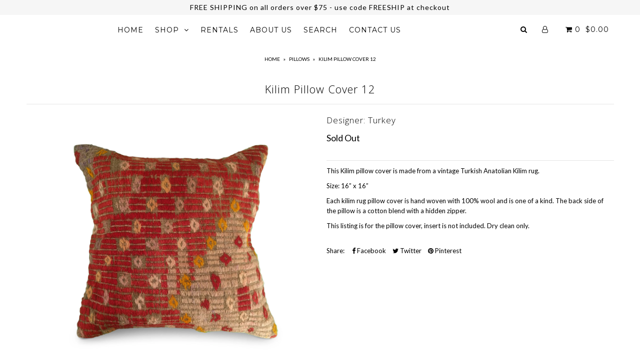

--- FILE ---
content_type: text/html; charset=utf-8
request_url: https://thebohemeproject.com/collections/macrames/products/kilim-pillow-cover-12
body_size: 18090
content:
<!DOCTYPE html>
<!--[if lt IE 7 ]><html class="ie ie6" lang="en"> <![endif]-->
<!--[if IE 7 ]><html class="ie ie7" lang="en"> <![endif]-->
<!--[if IE 8 ]><html class="ie ie8" lang="en"> <![endif]-->
<!--[if (gte IE 9)|!(IE)]><!--><html lang="en"> <!--<![endif]-->

<head>

  <meta charset="utf-8" />

    
    

  
  

  
  
  <link href='//fonts.googleapis.com/css?family=Lato:300,400,700' rel='stylesheet' type='text/css'>
    

  
     

  
     

  
  
  <link href='//fonts.googleapis.com/css?family=Montserrat:400,700' rel='stylesheet' type='text/css'>
    

  
       

  
  
  <link href='//fonts.googleapis.com/css?family=Open+Sans:400,300,700' rel='stylesheet' type='text/css'>
    

  
  

  
  

  
      

  
   

  
     

  
      

  
   

  
   

  
   
  

<meta property="og:type" content="product">
<meta property="og:title" content="Kilim Pillow Cover 12">
<meta property="og:url" content="https://thebohemeproject.com/products/kilim-pillow-cover-12">
<meta property="og:description" content="This Kilim pillow cover is made from a vintage Turkish Anatolian Kilim rug.
Size: 16” x 16”
Each kilim rug pillow cover is hand woven with 100% wool and is one of a kind. The back side of the pillow is a cotton blend with a hidden zipper. 
This listing is for the pillow cover, insert is not included. Dry clean only. ">

<meta property="og:image" content="http://thebohemeproject.com/cdn/shop/products/image_65007f35-d095-4dab-bc08-07c09f06ab4e_grande.jpg?v=1584211888">
<meta property="og:image:secure_url" content="https://thebohemeproject.com/cdn/shop/products/image_65007f35-d095-4dab-bc08-07c09f06ab4e_grande.jpg?v=1584211888">

<meta property="og:price:amount" content="45.00">
<meta property="og:price:currency" content="USD">

<meta property="og:site_name" content="The Boheme Project">



<meta name="twitter:card" content="summary">


<meta name="twitter:site" content="@">


<meta name="twitter:title" content="Kilim Pillow Cover 12">
<meta name="twitter:description" content="This Kilim pillow cover is made from a vintage Turkish Anatolian Kilim rug.
Size: 16” x 16”
Each kilim rug pillow cover is hand woven with 100% wool and is one of a kind. The back side of the pillow i">
<meta name="twitter:image" content="https://thebohemeproject.com/cdn/shop/products/image_65007f35-d095-4dab-bc08-07c09f06ab4e_large.jpg?v=1584211888">
<meta name="twitter:image:width" content="480">
<meta name="twitter:image:height" content="480">


  <!-- SEO
================================================== -->

  <title>
    Kilim Pillow Cover 12 &ndash; The Boheme Project
  </title>
  
  <meta name="description" content="This Kilim pillow cover is made from a vintage Turkish Anatolian Kilim rug. Size: 16” x 16” Each kilim rug pillow cover is hand woven with 100% wool and is one of a kind. The back side of the pillow is a cotton blend with a hidden zipper.  This listing is for the pillow cover, insert is not included. Dry clean only. " />
  <meta name="google-site-verification" content="qUl5MrhXoaudUeN7imx-SS3EkUfXSsszVzuDS6krmxo" />
  
  <link rel="canonical" href="https://thebohemeproject.com/products/kilim-pillow-cover-12" />

  <!-- CSS
================================================== -->

  <link href="//thebohemeproject.com/cdn/shop/t/3/assets/stylesheet.css?v=93780481701761024981674769312" rel="stylesheet" type="text/css" media="all" />
  <link href="//thebohemeproject.com/cdn/shop/t/3/assets/queries.css?v=48940113089198892851522624117" rel="stylesheet" type="text/css" media="all" />

  <!-- JS
================================================== -->

  <script type="text/javascript" src="//ajax.googleapis.com/ajax/libs/jquery/2.2.4/jquery.min.js"></script>
  <script src="//thebohemeproject.com/cdn/shop/t/3/assets/theme.js?v=165055343898216250271522624117" type="text/javascript"></script>
  <script src="//thebohemeproject.com/cdn/shopifycloud/storefront/assets/themes_support/option_selection-b017cd28.js" type="text/javascript"></script>  
  
<meta name="p:domain_verify" content="9531274b02fb00afb8325d01e3492c96"/>
  <meta name="viewport" content="width=device-width, initial-scale=1">
  
  
  
  <script>window.performance && window.performance.mark && window.performance.mark('shopify.content_for_header.start');</script><meta id="shopify-digital-wallet" name="shopify-digital-wallet" content="/1442512943/digital_wallets/dialog">
<meta name="shopify-checkout-api-token" content="5cea098e402db72c013341e9384ab22f">
<meta id="in-context-paypal-metadata" data-shop-id="1442512943" data-venmo-supported="true" data-environment="production" data-locale="en_US" data-paypal-v4="true" data-currency="USD">
<link rel="alternate" type="application/json+oembed" href="https://thebohemeproject.com/products/kilim-pillow-cover-12.oembed">
<script async="async" src="/checkouts/internal/preloads.js?locale=en-US"></script>
<link rel="preconnect" href="https://shop.app" crossorigin="anonymous">
<script async="async" src="https://shop.app/checkouts/internal/preloads.js?locale=en-US&shop_id=1442512943" crossorigin="anonymous"></script>
<script id="apple-pay-shop-capabilities" type="application/json">{"shopId":1442512943,"countryCode":"US","currencyCode":"USD","merchantCapabilities":["supports3DS"],"merchantId":"gid:\/\/shopify\/Shop\/1442512943","merchantName":"The Boheme Project","requiredBillingContactFields":["postalAddress","email"],"requiredShippingContactFields":["postalAddress","email"],"shippingType":"shipping","supportedNetworks":["visa","masterCard","amex","discover","elo","jcb"],"total":{"type":"pending","label":"The Boheme Project","amount":"1.00"},"shopifyPaymentsEnabled":true,"supportsSubscriptions":true}</script>
<script id="shopify-features" type="application/json">{"accessToken":"5cea098e402db72c013341e9384ab22f","betas":["rich-media-storefront-analytics"],"domain":"thebohemeproject.com","predictiveSearch":true,"shopId":1442512943,"locale":"en"}</script>
<script>var Shopify = Shopify || {};
Shopify.shop = "project-boheme.myshopify.com";
Shopify.locale = "en";
Shopify.currency = {"active":"USD","rate":"1.0"};
Shopify.country = "US";
Shopify.theme = {"name":"Icon","id":14375878703,"schema_name":"Icon","schema_version":"5.1.4","theme_store_id":686,"role":"main"};
Shopify.theme.handle = "null";
Shopify.theme.style = {"id":null,"handle":null};
Shopify.cdnHost = "thebohemeproject.com/cdn";
Shopify.routes = Shopify.routes || {};
Shopify.routes.root = "/";</script>
<script type="module">!function(o){(o.Shopify=o.Shopify||{}).modules=!0}(window);</script>
<script>!function(o){function n(){var o=[];function n(){o.push(Array.prototype.slice.apply(arguments))}return n.q=o,n}var t=o.Shopify=o.Shopify||{};t.loadFeatures=n(),t.autoloadFeatures=n()}(window);</script>
<script>
  window.ShopifyPay = window.ShopifyPay || {};
  window.ShopifyPay.apiHost = "shop.app\/pay";
  window.ShopifyPay.redirectState = null;
</script>
<script id="shop-js-analytics" type="application/json">{"pageType":"product"}</script>
<script defer="defer" async type="module" src="//thebohemeproject.com/cdn/shopifycloud/shop-js/modules/v2/client.init-shop-cart-sync_BApSsMSl.en.esm.js"></script>
<script defer="defer" async type="module" src="//thebohemeproject.com/cdn/shopifycloud/shop-js/modules/v2/chunk.common_CBoos6YZ.esm.js"></script>
<script type="module">
  await import("//thebohemeproject.com/cdn/shopifycloud/shop-js/modules/v2/client.init-shop-cart-sync_BApSsMSl.en.esm.js");
await import("//thebohemeproject.com/cdn/shopifycloud/shop-js/modules/v2/chunk.common_CBoos6YZ.esm.js");

  window.Shopify.SignInWithShop?.initShopCartSync?.({"fedCMEnabled":true,"windoidEnabled":true});

</script>
<script>
  window.Shopify = window.Shopify || {};
  if (!window.Shopify.featureAssets) window.Shopify.featureAssets = {};
  window.Shopify.featureAssets['shop-js'] = {"shop-cart-sync":["modules/v2/client.shop-cart-sync_DJczDl9f.en.esm.js","modules/v2/chunk.common_CBoos6YZ.esm.js"],"init-fed-cm":["modules/v2/client.init-fed-cm_BzwGC0Wi.en.esm.js","modules/v2/chunk.common_CBoos6YZ.esm.js"],"init-windoid":["modules/v2/client.init-windoid_BS26ThXS.en.esm.js","modules/v2/chunk.common_CBoos6YZ.esm.js"],"shop-cash-offers":["modules/v2/client.shop-cash-offers_DthCPNIO.en.esm.js","modules/v2/chunk.common_CBoos6YZ.esm.js","modules/v2/chunk.modal_Bu1hFZFC.esm.js"],"shop-button":["modules/v2/client.shop-button_D_JX508o.en.esm.js","modules/v2/chunk.common_CBoos6YZ.esm.js"],"init-shop-email-lookup-coordinator":["modules/v2/client.init-shop-email-lookup-coordinator_DFwWcvrS.en.esm.js","modules/v2/chunk.common_CBoos6YZ.esm.js"],"shop-toast-manager":["modules/v2/client.shop-toast-manager_tEhgP2F9.en.esm.js","modules/v2/chunk.common_CBoos6YZ.esm.js"],"shop-login-button":["modules/v2/client.shop-login-button_DwLgFT0K.en.esm.js","modules/v2/chunk.common_CBoos6YZ.esm.js","modules/v2/chunk.modal_Bu1hFZFC.esm.js"],"avatar":["modules/v2/client.avatar_BTnouDA3.en.esm.js"],"init-shop-cart-sync":["modules/v2/client.init-shop-cart-sync_BApSsMSl.en.esm.js","modules/v2/chunk.common_CBoos6YZ.esm.js"],"pay-button":["modules/v2/client.pay-button_BuNmcIr_.en.esm.js","modules/v2/chunk.common_CBoos6YZ.esm.js"],"init-shop-for-new-customer-accounts":["modules/v2/client.init-shop-for-new-customer-accounts_DrjXSI53.en.esm.js","modules/v2/client.shop-login-button_DwLgFT0K.en.esm.js","modules/v2/chunk.common_CBoos6YZ.esm.js","modules/v2/chunk.modal_Bu1hFZFC.esm.js"],"init-customer-accounts-sign-up":["modules/v2/client.init-customer-accounts-sign-up_TlVCiykN.en.esm.js","modules/v2/client.shop-login-button_DwLgFT0K.en.esm.js","modules/v2/chunk.common_CBoos6YZ.esm.js","modules/v2/chunk.modal_Bu1hFZFC.esm.js"],"shop-follow-button":["modules/v2/client.shop-follow-button_C5D3XtBb.en.esm.js","modules/v2/chunk.common_CBoos6YZ.esm.js","modules/v2/chunk.modal_Bu1hFZFC.esm.js"],"checkout-modal":["modules/v2/client.checkout-modal_8TC_1FUY.en.esm.js","modules/v2/chunk.common_CBoos6YZ.esm.js","modules/v2/chunk.modal_Bu1hFZFC.esm.js"],"init-customer-accounts":["modules/v2/client.init-customer-accounts_C0Oh2ljF.en.esm.js","modules/v2/client.shop-login-button_DwLgFT0K.en.esm.js","modules/v2/chunk.common_CBoos6YZ.esm.js","modules/v2/chunk.modal_Bu1hFZFC.esm.js"],"lead-capture":["modules/v2/client.lead-capture_Cq0gfm7I.en.esm.js","modules/v2/chunk.common_CBoos6YZ.esm.js","modules/v2/chunk.modal_Bu1hFZFC.esm.js"],"shop-login":["modules/v2/client.shop-login_BmtnoEUo.en.esm.js","modules/v2/chunk.common_CBoos6YZ.esm.js","modules/v2/chunk.modal_Bu1hFZFC.esm.js"],"payment-terms":["modules/v2/client.payment-terms_BHOWV7U_.en.esm.js","modules/v2/chunk.common_CBoos6YZ.esm.js","modules/v2/chunk.modal_Bu1hFZFC.esm.js"]};
</script>
<script>(function() {
  var isLoaded = false;
  function asyncLoad() {
    if (isLoaded) return;
    isLoaded = true;
    var urls = ["\/\/www.powr.io\/powr.js?powr-token=project-boheme.myshopify.com\u0026external-type=shopify\u0026shop=project-boheme.myshopify.com"];
    for (var i = 0; i < urls.length; i++) {
      var s = document.createElement('script');
      s.type = 'text/javascript';
      s.async = true;
      s.src = urls[i];
      var x = document.getElementsByTagName('script')[0];
      x.parentNode.insertBefore(s, x);
    }
  };
  if(window.attachEvent) {
    window.attachEvent('onload', asyncLoad);
  } else {
    window.addEventListener('load', asyncLoad, false);
  }
})();</script>
<script id="__st">var __st={"a":1442512943,"offset":-25200,"reqid":"23117085-530e-40f0-9e7a-c71e59e6f2c8-1768893873","pageurl":"thebohemeproject.com\/collections\/macrames\/products\/kilim-pillow-cover-12","u":"96df3dd37e25","p":"product","rtyp":"product","rid":4414011572291};</script>
<script>window.ShopifyPaypalV4VisibilityTracking = true;</script>
<script id="captcha-bootstrap">!function(){'use strict';const t='contact',e='account',n='new_comment',o=[[t,t],['blogs',n],['comments',n],[t,'customer']],c=[[e,'customer_login'],[e,'guest_login'],[e,'recover_customer_password'],[e,'create_customer']],r=t=>t.map((([t,e])=>`form[action*='/${t}']:not([data-nocaptcha='true']) input[name='form_type'][value='${e}']`)).join(','),a=t=>()=>t?[...document.querySelectorAll(t)].map((t=>t.form)):[];function s(){const t=[...o],e=r(t);return a(e)}const i='password',u='form_key',d=['recaptcha-v3-token','g-recaptcha-response','h-captcha-response',i],f=()=>{try{return window.sessionStorage}catch{return}},m='__shopify_v',_=t=>t.elements[u];function p(t,e,n=!1){try{const o=window.sessionStorage,c=JSON.parse(o.getItem(e)),{data:r}=function(t){const{data:e,action:n}=t;return t[m]||n?{data:e,action:n}:{data:t,action:n}}(c);for(const[e,n]of Object.entries(r))t.elements[e]&&(t.elements[e].value=n);n&&o.removeItem(e)}catch(o){console.error('form repopulation failed',{error:o})}}const l='form_type',E='cptcha';function T(t){t.dataset[E]=!0}const w=window,h=w.document,L='Shopify',v='ce_forms',y='captcha';let A=!1;((t,e)=>{const n=(g='f06e6c50-85a8-45c8-87d0-21a2b65856fe',I='https://cdn.shopify.com/shopifycloud/storefront-forms-hcaptcha/ce_storefront_forms_captcha_hcaptcha.v1.5.2.iife.js',D={infoText:'Protected by hCaptcha',privacyText:'Privacy',termsText:'Terms'},(t,e,n)=>{const o=w[L][v],c=o.bindForm;if(c)return c(t,g,e,D).then(n);var r;o.q.push([[t,g,e,D],n]),r=I,A||(h.body.append(Object.assign(h.createElement('script'),{id:'captcha-provider',async:!0,src:r})),A=!0)});var g,I,D;w[L]=w[L]||{},w[L][v]=w[L][v]||{},w[L][v].q=[],w[L][y]=w[L][y]||{},w[L][y].protect=function(t,e){n(t,void 0,e),T(t)},Object.freeze(w[L][y]),function(t,e,n,w,h,L){const[v,y,A,g]=function(t,e,n){const i=e?o:[],u=t?c:[],d=[...i,...u],f=r(d),m=r(i),_=r(d.filter((([t,e])=>n.includes(e))));return[a(f),a(m),a(_),s()]}(w,h,L),I=t=>{const e=t.target;return e instanceof HTMLFormElement?e:e&&e.form},D=t=>v().includes(t);t.addEventListener('submit',(t=>{const e=I(t);if(!e)return;const n=D(e)&&!e.dataset.hcaptchaBound&&!e.dataset.recaptchaBound,o=_(e),c=g().includes(e)&&(!o||!o.value);(n||c)&&t.preventDefault(),c&&!n&&(function(t){try{if(!f())return;!function(t){const e=f();if(!e)return;const n=_(t);if(!n)return;const o=n.value;o&&e.removeItem(o)}(t);const e=Array.from(Array(32),(()=>Math.random().toString(36)[2])).join('');!function(t,e){_(t)||t.append(Object.assign(document.createElement('input'),{type:'hidden',name:u})),t.elements[u].value=e}(t,e),function(t,e){const n=f();if(!n)return;const o=[...t.querySelectorAll(`input[type='${i}']`)].map((({name:t})=>t)),c=[...d,...o],r={};for(const[a,s]of new FormData(t).entries())c.includes(a)||(r[a]=s);n.setItem(e,JSON.stringify({[m]:1,action:t.action,data:r}))}(t,e)}catch(e){console.error('failed to persist form',e)}}(e),e.submit())}));const S=(t,e)=>{t&&!t.dataset[E]&&(n(t,e.some((e=>e===t))),T(t))};for(const o of['focusin','change'])t.addEventListener(o,(t=>{const e=I(t);D(e)&&S(e,y())}));const B=e.get('form_key'),M=e.get(l),P=B&&M;t.addEventListener('DOMContentLoaded',(()=>{const t=y();if(P)for(const e of t)e.elements[l].value===M&&p(e,B);[...new Set([...A(),...v().filter((t=>'true'===t.dataset.shopifyCaptcha))])].forEach((e=>S(e,t)))}))}(h,new URLSearchParams(w.location.search),n,t,e,['guest_login'])})(!0,!0)}();</script>
<script integrity="sha256-4kQ18oKyAcykRKYeNunJcIwy7WH5gtpwJnB7kiuLZ1E=" data-source-attribution="shopify.loadfeatures" defer="defer" src="//thebohemeproject.com/cdn/shopifycloud/storefront/assets/storefront/load_feature-a0a9edcb.js" crossorigin="anonymous"></script>
<script crossorigin="anonymous" defer="defer" src="//thebohemeproject.com/cdn/shopifycloud/storefront/assets/shopify_pay/storefront-65b4c6d7.js?v=20250812"></script>
<script data-source-attribution="shopify.dynamic_checkout.dynamic.init">var Shopify=Shopify||{};Shopify.PaymentButton=Shopify.PaymentButton||{isStorefrontPortableWallets:!0,init:function(){window.Shopify.PaymentButton.init=function(){};var t=document.createElement("script");t.src="https://thebohemeproject.com/cdn/shopifycloud/portable-wallets/latest/portable-wallets.en.js",t.type="module",document.head.appendChild(t)}};
</script>
<script data-source-attribution="shopify.dynamic_checkout.buyer_consent">
  function portableWalletsHideBuyerConsent(e){var t=document.getElementById("shopify-buyer-consent"),n=document.getElementById("shopify-subscription-policy-button");t&&n&&(t.classList.add("hidden"),t.setAttribute("aria-hidden","true"),n.removeEventListener("click",e))}function portableWalletsShowBuyerConsent(e){var t=document.getElementById("shopify-buyer-consent"),n=document.getElementById("shopify-subscription-policy-button");t&&n&&(t.classList.remove("hidden"),t.removeAttribute("aria-hidden"),n.addEventListener("click",e))}window.Shopify?.PaymentButton&&(window.Shopify.PaymentButton.hideBuyerConsent=portableWalletsHideBuyerConsent,window.Shopify.PaymentButton.showBuyerConsent=portableWalletsShowBuyerConsent);
</script>
<script data-source-attribution="shopify.dynamic_checkout.cart.bootstrap">document.addEventListener("DOMContentLoaded",(function(){function t(){return document.querySelector("shopify-accelerated-checkout-cart, shopify-accelerated-checkout")}if(t())Shopify.PaymentButton.init();else{new MutationObserver((function(e,n){t()&&(Shopify.PaymentButton.init(),n.disconnect())})).observe(document.body,{childList:!0,subtree:!0})}}));
</script>
<link id="shopify-accelerated-checkout-styles" rel="stylesheet" media="screen" href="https://thebohemeproject.com/cdn/shopifycloud/portable-wallets/latest/accelerated-checkout-backwards-compat.css" crossorigin="anonymous">
<style id="shopify-accelerated-checkout-cart">
        #shopify-buyer-consent {
  margin-top: 1em;
  display: inline-block;
  width: 100%;
}

#shopify-buyer-consent.hidden {
  display: none;
}

#shopify-subscription-policy-button {
  background: none;
  border: none;
  padding: 0;
  text-decoration: underline;
  font-size: inherit;
  cursor: pointer;
}

#shopify-subscription-policy-button::before {
  box-shadow: none;
}

      </style>

<script>window.performance && window.performance.mark && window.performance.mark('shopify.content_for_header.end');</script>
  <link rel="next" href="/next"/>
  <link rel="prev" href="/prev"/>
  
<head>

<link href="https://monorail-edge.shopifysvc.com" rel="dns-prefetch">
<script>(function(){if ("sendBeacon" in navigator && "performance" in window) {try {var session_token_from_headers = performance.getEntriesByType('navigation')[0].serverTiming.find(x => x.name == '_s').description;} catch {var session_token_from_headers = undefined;}var session_cookie_matches = document.cookie.match(/_shopify_s=([^;]*)/);var session_token_from_cookie = session_cookie_matches && session_cookie_matches.length === 2 ? session_cookie_matches[1] : "";var session_token = session_token_from_headers || session_token_from_cookie || "";function handle_abandonment_event(e) {var entries = performance.getEntries().filter(function(entry) {return /monorail-edge.shopifysvc.com/.test(entry.name);});if (!window.abandonment_tracked && entries.length === 0) {window.abandonment_tracked = true;var currentMs = Date.now();var navigation_start = performance.timing.navigationStart;var payload = {shop_id: 1442512943,url: window.location.href,navigation_start,duration: currentMs - navigation_start,session_token,page_type: "product"};window.navigator.sendBeacon("https://monorail-edge.shopifysvc.com/v1/produce", JSON.stringify({schema_id: "online_store_buyer_site_abandonment/1.1",payload: payload,metadata: {event_created_at_ms: currentMs,event_sent_at_ms: currentMs}}));}}window.addEventListener('pagehide', handle_abandonment_event);}}());</script>
<script id="web-pixels-manager-setup">(function e(e,d,r,n,o){if(void 0===o&&(o={}),!Boolean(null===(a=null===(i=window.Shopify)||void 0===i?void 0:i.analytics)||void 0===a?void 0:a.replayQueue)){var i,a;window.Shopify=window.Shopify||{};var t=window.Shopify;t.analytics=t.analytics||{};var s=t.analytics;s.replayQueue=[],s.publish=function(e,d,r){return s.replayQueue.push([e,d,r]),!0};try{self.performance.mark("wpm:start")}catch(e){}var l=function(){var e={modern:/Edge?\/(1{2}[4-9]|1[2-9]\d|[2-9]\d{2}|\d{4,})\.\d+(\.\d+|)|Firefox\/(1{2}[4-9]|1[2-9]\d|[2-9]\d{2}|\d{4,})\.\d+(\.\d+|)|Chrom(ium|e)\/(9{2}|\d{3,})\.\d+(\.\d+|)|(Maci|X1{2}).+ Version\/(15\.\d+|(1[6-9]|[2-9]\d|\d{3,})\.\d+)([,.]\d+|)( \(\w+\)|)( Mobile\/\w+|) Safari\/|Chrome.+OPR\/(9{2}|\d{3,})\.\d+\.\d+|(CPU[ +]OS|iPhone[ +]OS|CPU[ +]iPhone|CPU IPhone OS|CPU iPad OS)[ +]+(15[._]\d+|(1[6-9]|[2-9]\d|\d{3,})[._]\d+)([._]\d+|)|Android:?[ /-](13[3-9]|1[4-9]\d|[2-9]\d{2}|\d{4,})(\.\d+|)(\.\d+|)|Android.+Firefox\/(13[5-9]|1[4-9]\d|[2-9]\d{2}|\d{4,})\.\d+(\.\d+|)|Android.+Chrom(ium|e)\/(13[3-9]|1[4-9]\d|[2-9]\d{2}|\d{4,})\.\d+(\.\d+|)|SamsungBrowser\/([2-9]\d|\d{3,})\.\d+/,legacy:/Edge?\/(1[6-9]|[2-9]\d|\d{3,})\.\d+(\.\d+|)|Firefox\/(5[4-9]|[6-9]\d|\d{3,})\.\d+(\.\d+|)|Chrom(ium|e)\/(5[1-9]|[6-9]\d|\d{3,})\.\d+(\.\d+|)([\d.]+$|.*Safari\/(?![\d.]+ Edge\/[\d.]+$))|(Maci|X1{2}).+ Version\/(10\.\d+|(1[1-9]|[2-9]\d|\d{3,})\.\d+)([,.]\d+|)( \(\w+\)|)( Mobile\/\w+|) Safari\/|Chrome.+OPR\/(3[89]|[4-9]\d|\d{3,})\.\d+\.\d+|(CPU[ +]OS|iPhone[ +]OS|CPU[ +]iPhone|CPU IPhone OS|CPU iPad OS)[ +]+(10[._]\d+|(1[1-9]|[2-9]\d|\d{3,})[._]\d+)([._]\d+|)|Android:?[ /-](13[3-9]|1[4-9]\d|[2-9]\d{2}|\d{4,})(\.\d+|)(\.\d+|)|Mobile Safari.+OPR\/([89]\d|\d{3,})\.\d+\.\d+|Android.+Firefox\/(13[5-9]|1[4-9]\d|[2-9]\d{2}|\d{4,})\.\d+(\.\d+|)|Android.+Chrom(ium|e)\/(13[3-9]|1[4-9]\d|[2-9]\d{2}|\d{4,})\.\d+(\.\d+|)|Android.+(UC? ?Browser|UCWEB|U3)[ /]?(15\.([5-9]|\d{2,})|(1[6-9]|[2-9]\d|\d{3,})\.\d+)\.\d+|SamsungBrowser\/(5\.\d+|([6-9]|\d{2,})\.\d+)|Android.+MQ{2}Browser\/(14(\.(9|\d{2,})|)|(1[5-9]|[2-9]\d|\d{3,})(\.\d+|))(\.\d+|)|K[Aa][Ii]OS\/(3\.\d+|([4-9]|\d{2,})\.\d+)(\.\d+|)/},d=e.modern,r=e.legacy,n=navigator.userAgent;return n.match(d)?"modern":n.match(r)?"legacy":"unknown"}(),u="modern"===l?"modern":"legacy",c=(null!=n?n:{modern:"",legacy:""})[u],f=function(e){return[e.baseUrl,"/wpm","/b",e.hashVersion,"modern"===e.buildTarget?"m":"l",".js"].join("")}({baseUrl:d,hashVersion:r,buildTarget:u}),m=function(e){var d=e.version,r=e.bundleTarget,n=e.surface,o=e.pageUrl,i=e.monorailEndpoint;return{emit:function(e){var a=e.status,t=e.errorMsg,s=(new Date).getTime(),l=JSON.stringify({metadata:{event_sent_at_ms:s},events:[{schema_id:"web_pixels_manager_load/3.1",payload:{version:d,bundle_target:r,page_url:o,status:a,surface:n,error_msg:t},metadata:{event_created_at_ms:s}}]});if(!i)return console&&console.warn&&console.warn("[Web Pixels Manager] No Monorail endpoint provided, skipping logging."),!1;try{return self.navigator.sendBeacon.bind(self.navigator)(i,l)}catch(e){}var u=new XMLHttpRequest;try{return u.open("POST",i,!0),u.setRequestHeader("Content-Type","text/plain"),u.send(l),!0}catch(e){return console&&console.warn&&console.warn("[Web Pixels Manager] Got an unhandled error while logging to Monorail."),!1}}}}({version:r,bundleTarget:l,surface:e.surface,pageUrl:self.location.href,monorailEndpoint:e.monorailEndpoint});try{o.browserTarget=l,function(e){var d=e.src,r=e.async,n=void 0===r||r,o=e.onload,i=e.onerror,a=e.sri,t=e.scriptDataAttributes,s=void 0===t?{}:t,l=document.createElement("script"),u=document.querySelector("head"),c=document.querySelector("body");if(l.async=n,l.src=d,a&&(l.integrity=a,l.crossOrigin="anonymous"),s)for(var f in s)if(Object.prototype.hasOwnProperty.call(s,f))try{l.dataset[f]=s[f]}catch(e){}if(o&&l.addEventListener("load",o),i&&l.addEventListener("error",i),u)u.appendChild(l);else{if(!c)throw new Error("Did not find a head or body element to append the script");c.appendChild(l)}}({src:f,async:!0,onload:function(){if(!function(){var e,d;return Boolean(null===(d=null===(e=window.Shopify)||void 0===e?void 0:e.analytics)||void 0===d?void 0:d.initialized)}()){var d=window.webPixelsManager.init(e)||void 0;if(d){var r=window.Shopify.analytics;r.replayQueue.forEach((function(e){var r=e[0],n=e[1],o=e[2];d.publishCustomEvent(r,n,o)})),r.replayQueue=[],r.publish=d.publishCustomEvent,r.visitor=d.visitor,r.initialized=!0}}},onerror:function(){return m.emit({status:"failed",errorMsg:"".concat(f," has failed to load")})},sri:function(e){var d=/^sha384-[A-Za-z0-9+/=]+$/;return"string"==typeof e&&d.test(e)}(c)?c:"",scriptDataAttributes:o}),m.emit({status:"loading"})}catch(e){m.emit({status:"failed",errorMsg:(null==e?void 0:e.message)||"Unknown error"})}}})({shopId: 1442512943,storefrontBaseUrl: "https://thebohemeproject.com",extensionsBaseUrl: "https://extensions.shopifycdn.com/cdn/shopifycloud/web-pixels-manager",monorailEndpoint: "https://monorail-edge.shopifysvc.com/unstable/produce_batch",surface: "storefront-renderer",enabledBetaFlags: ["2dca8a86"],webPixelsConfigList: [{"id":"shopify-app-pixel","configuration":"{}","eventPayloadVersion":"v1","runtimeContext":"STRICT","scriptVersion":"0450","apiClientId":"shopify-pixel","type":"APP","privacyPurposes":["ANALYTICS","MARKETING"]},{"id":"shopify-custom-pixel","eventPayloadVersion":"v1","runtimeContext":"LAX","scriptVersion":"0450","apiClientId":"shopify-pixel","type":"CUSTOM","privacyPurposes":["ANALYTICS","MARKETING"]}],isMerchantRequest: false,initData: {"shop":{"name":"The Boheme Project","paymentSettings":{"currencyCode":"USD"},"myshopifyDomain":"project-boheme.myshopify.com","countryCode":"US","storefrontUrl":"https:\/\/thebohemeproject.com"},"customer":null,"cart":null,"checkout":null,"productVariants":[{"price":{"amount":45.0,"currencyCode":"USD"},"product":{"title":"Kilim Pillow Cover 12","vendor":"Turkey","id":"4414011572291","untranslatedTitle":"Kilim Pillow Cover 12","url":"\/products\/kilim-pillow-cover-12","type":"Kilim Pillow Cover"},"id":"31462811664451","image":{"src":"\/\/thebohemeproject.com\/cdn\/shop\/products\/image_65007f35-d095-4dab-bc08-07c09f06ab4e.jpg?v=1584211888"},"sku":"","title":"Default Title","untranslatedTitle":"Default Title"}],"purchasingCompany":null},},"https://thebohemeproject.com/cdn","fcfee988w5aeb613cpc8e4bc33m6693e112",{"modern":"","legacy":""},{"shopId":"1442512943","storefrontBaseUrl":"https:\/\/thebohemeproject.com","extensionBaseUrl":"https:\/\/extensions.shopifycdn.com\/cdn\/shopifycloud\/web-pixels-manager","surface":"storefront-renderer","enabledBetaFlags":"[\"2dca8a86\"]","isMerchantRequest":"false","hashVersion":"fcfee988w5aeb613cpc8e4bc33m6693e112","publish":"custom","events":"[[\"page_viewed\",{}],[\"product_viewed\",{\"productVariant\":{\"price\":{\"amount\":45.0,\"currencyCode\":\"USD\"},\"product\":{\"title\":\"Kilim Pillow Cover 12\",\"vendor\":\"Turkey\",\"id\":\"4414011572291\",\"untranslatedTitle\":\"Kilim Pillow Cover 12\",\"url\":\"\/products\/kilim-pillow-cover-12\",\"type\":\"Kilim Pillow Cover\"},\"id\":\"31462811664451\",\"image\":{\"src\":\"\/\/thebohemeproject.com\/cdn\/shop\/products\/image_65007f35-d095-4dab-bc08-07c09f06ab4e.jpg?v=1584211888\"},\"sku\":\"\",\"title\":\"Default Title\",\"untranslatedTitle\":\"Default Title\"}}]]"});</script><script>
  window.ShopifyAnalytics = window.ShopifyAnalytics || {};
  window.ShopifyAnalytics.meta = window.ShopifyAnalytics.meta || {};
  window.ShopifyAnalytics.meta.currency = 'USD';
  var meta = {"product":{"id":4414011572291,"gid":"gid:\/\/shopify\/Product\/4414011572291","vendor":"Turkey","type":"Kilim Pillow Cover","handle":"kilim-pillow-cover-12","variants":[{"id":31462811664451,"price":4500,"name":"Kilim Pillow Cover 12","public_title":null,"sku":""}],"remote":false},"page":{"pageType":"product","resourceType":"product","resourceId":4414011572291,"requestId":"23117085-530e-40f0-9e7a-c71e59e6f2c8-1768893873"}};
  for (var attr in meta) {
    window.ShopifyAnalytics.meta[attr] = meta[attr];
  }
</script>
<script class="analytics">
  (function () {
    var customDocumentWrite = function(content) {
      var jquery = null;

      if (window.jQuery) {
        jquery = window.jQuery;
      } else if (window.Checkout && window.Checkout.$) {
        jquery = window.Checkout.$;
      }

      if (jquery) {
        jquery('body').append(content);
      }
    };

    var hasLoggedConversion = function(token) {
      if (token) {
        return document.cookie.indexOf('loggedConversion=' + token) !== -1;
      }
      return false;
    }

    var setCookieIfConversion = function(token) {
      if (token) {
        var twoMonthsFromNow = new Date(Date.now());
        twoMonthsFromNow.setMonth(twoMonthsFromNow.getMonth() + 2);

        document.cookie = 'loggedConversion=' + token + '; expires=' + twoMonthsFromNow;
      }
    }

    var trekkie = window.ShopifyAnalytics.lib = window.trekkie = window.trekkie || [];
    if (trekkie.integrations) {
      return;
    }
    trekkie.methods = [
      'identify',
      'page',
      'ready',
      'track',
      'trackForm',
      'trackLink'
    ];
    trekkie.factory = function(method) {
      return function() {
        var args = Array.prototype.slice.call(arguments);
        args.unshift(method);
        trekkie.push(args);
        return trekkie;
      };
    };
    for (var i = 0; i < trekkie.methods.length; i++) {
      var key = trekkie.methods[i];
      trekkie[key] = trekkie.factory(key);
    }
    trekkie.load = function(config) {
      trekkie.config = config || {};
      trekkie.config.initialDocumentCookie = document.cookie;
      var first = document.getElementsByTagName('script')[0];
      var script = document.createElement('script');
      script.type = 'text/javascript';
      script.onerror = function(e) {
        var scriptFallback = document.createElement('script');
        scriptFallback.type = 'text/javascript';
        scriptFallback.onerror = function(error) {
                var Monorail = {
      produce: function produce(monorailDomain, schemaId, payload) {
        var currentMs = new Date().getTime();
        var event = {
          schema_id: schemaId,
          payload: payload,
          metadata: {
            event_created_at_ms: currentMs,
            event_sent_at_ms: currentMs
          }
        };
        return Monorail.sendRequest("https://" + monorailDomain + "/v1/produce", JSON.stringify(event));
      },
      sendRequest: function sendRequest(endpointUrl, payload) {
        // Try the sendBeacon API
        if (window && window.navigator && typeof window.navigator.sendBeacon === 'function' && typeof window.Blob === 'function' && !Monorail.isIos12()) {
          var blobData = new window.Blob([payload], {
            type: 'text/plain'
          });

          if (window.navigator.sendBeacon(endpointUrl, blobData)) {
            return true;
          } // sendBeacon was not successful

        } // XHR beacon

        var xhr = new XMLHttpRequest();

        try {
          xhr.open('POST', endpointUrl);
          xhr.setRequestHeader('Content-Type', 'text/plain');
          xhr.send(payload);
        } catch (e) {
          console.log(e);
        }

        return false;
      },
      isIos12: function isIos12() {
        return window.navigator.userAgent.lastIndexOf('iPhone; CPU iPhone OS 12_') !== -1 || window.navigator.userAgent.lastIndexOf('iPad; CPU OS 12_') !== -1;
      }
    };
    Monorail.produce('monorail-edge.shopifysvc.com',
      'trekkie_storefront_load_errors/1.1',
      {shop_id: 1442512943,
      theme_id: 14375878703,
      app_name: "storefront",
      context_url: window.location.href,
      source_url: "//thebohemeproject.com/cdn/s/trekkie.storefront.cd680fe47e6c39ca5d5df5f0a32d569bc48c0f27.min.js"});

        };
        scriptFallback.async = true;
        scriptFallback.src = '//thebohemeproject.com/cdn/s/trekkie.storefront.cd680fe47e6c39ca5d5df5f0a32d569bc48c0f27.min.js';
        first.parentNode.insertBefore(scriptFallback, first);
      };
      script.async = true;
      script.src = '//thebohemeproject.com/cdn/s/trekkie.storefront.cd680fe47e6c39ca5d5df5f0a32d569bc48c0f27.min.js';
      first.parentNode.insertBefore(script, first);
    };
    trekkie.load(
      {"Trekkie":{"appName":"storefront","development":false,"defaultAttributes":{"shopId":1442512943,"isMerchantRequest":null,"themeId":14375878703,"themeCityHash":"17350243124770879322","contentLanguage":"en","currency":"USD","eventMetadataId":"77d5f513-5866-4c2d-a17c-f259d172e725"},"isServerSideCookieWritingEnabled":true,"monorailRegion":"shop_domain","enabledBetaFlags":["65f19447"]},"Session Attribution":{},"S2S":{"facebookCapiEnabled":false,"source":"trekkie-storefront-renderer","apiClientId":580111}}
    );

    var loaded = false;
    trekkie.ready(function() {
      if (loaded) return;
      loaded = true;

      window.ShopifyAnalytics.lib = window.trekkie;

      var originalDocumentWrite = document.write;
      document.write = customDocumentWrite;
      try { window.ShopifyAnalytics.merchantGoogleAnalytics.call(this); } catch(error) {};
      document.write = originalDocumentWrite;

      window.ShopifyAnalytics.lib.page(null,{"pageType":"product","resourceType":"product","resourceId":4414011572291,"requestId":"23117085-530e-40f0-9e7a-c71e59e6f2c8-1768893873","shopifyEmitted":true});

      var match = window.location.pathname.match(/checkouts\/(.+)\/(thank_you|post_purchase)/)
      var token = match? match[1]: undefined;
      if (!hasLoggedConversion(token)) {
        setCookieIfConversion(token);
        window.ShopifyAnalytics.lib.track("Viewed Product",{"currency":"USD","variantId":31462811664451,"productId":4414011572291,"productGid":"gid:\/\/shopify\/Product\/4414011572291","name":"Kilim Pillow Cover 12","price":"45.00","sku":"","brand":"Turkey","variant":null,"category":"Kilim Pillow Cover","nonInteraction":true,"remote":false},undefined,undefined,{"shopifyEmitted":true});
      window.ShopifyAnalytics.lib.track("monorail:\/\/trekkie_storefront_viewed_product\/1.1",{"currency":"USD","variantId":31462811664451,"productId":4414011572291,"productGid":"gid:\/\/shopify\/Product\/4414011572291","name":"Kilim Pillow Cover 12","price":"45.00","sku":"","brand":"Turkey","variant":null,"category":"Kilim Pillow Cover","nonInteraction":true,"remote":false,"referer":"https:\/\/thebohemeproject.com\/collections\/macrames\/products\/kilim-pillow-cover-12"});
      }
    });


        var eventsListenerScript = document.createElement('script');
        eventsListenerScript.async = true;
        eventsListenerScript.src = "//thebohemeproject.com/cdn/shopifycloud/storefront/assets/shop_events_listener-3da45d37.js";
        document.getElementsByTagName('head')[0].appendChild(eventsListenerScript);

})();</script>
<script
  defer
  src="https://thebohemeproject.com/cdn/shopifycloud/perf-kit/shopify-perf-kit-3.0.4.min.js"
  data-application="storefront-renderer"
  data-shop-id="1442512943"
  data-render-region="gcp-us-central1"
  data-page-type="product"
  data-theme-instance-id="14375878703"
  data-theme-name="Icon"
  data-theme-version="5.1.4"
  data-monorail-region="shop_domain"
  data-resource-timing-sampling-rate="10"
  data-shs="true"
  data-shs-beacon="true"
  data-shs-export-with-fetch="true"
  data-shs-logs-sample-rate="1"
  data-shs-beacon-endpoint="https://thebohemeproject.com/api/collect"
></script>
 <body class="gridlock shifter-left product">
  
  <div id="CartDrawer" class="drawer drawer--right">
  <div class="drawer__header">
    <div class="table-cell">
    <h3>My Cart</h3>
    </div>
    <div class="table-cell">
    <span class="drawer__close js-drawer-close">
        Close
    </span>
    </div>
  </div>
  <div id="CartContainer"></div>
</div>
  
  <div class="shifter-page  is-moved-by-drawer" id="PageContainer">  
    <div id="shopify-section-header" class="shopify-section"><header class="scrollheader" data-section-id="header">
  <div class="bannertop">
    <div class="row">
      
      <div class=" desktop-12 tablet-6 mobile-3" id="banner-message">
        FREE SHIPPING on all orders over $75 - use code FREESHIP at checkout
      </div>
      

      
      <!-- Shown on Mobile Only -->
<ul id="cart" class="mobile-3 tablet-6 mobile-only">  
  <li><span class="shifter-handle"><i class="fa fa-bars" aria-hidden="true"></i></span></li>
  <li class="seeks"><a id="inline" href="#search_popup" class="open_popup"><i class="fa fa-search" aria-hidden="true"></i></a>
    </li>
  
  <li class="cust">
    
    <a href="/account/login"><i class="fa fa-user-o" aria-hidden="true"></i></a>
    
  </li>
  
  <li>
    <a href="/cart" class="site-header__cart-toggle js-drawer-open-right" aria-controls="CartDrawer" aria-expanded="false">
      <span class="cart-words">My Cart</span>
      &nbsp;<i class="fa fa-shopping-cart" aria-hidden="true"></i>
      <span class="CartCount">0</span>
    </a> 
  </li>       
</ul>  
    </div>
  </div>
  <div id="navigation">
    <div class="row">
      <div class="nav-container desktop-12 tablet-6 mobile-3">
        
        <div id="logo" class="desktop-2 tablet-2 mobile-3">
            
<a href="/">
              <img src="//thebohemeproject.com/cdn/shop/files/white-blank-space_1b48f32a-b5a3-4de3-afdc-fd9b0b3d6723_400x.jpg?v=1614334936" itemprop="logo">
            </a>
            
        </div>
        


        <nav class=" desktop-7">
          
          <ul id="main-nav">
            
            


<li><a href="/" title="">HOME</a></li>


            
            


<li class="dropdown has_sub_menu" aria-haspopup="true" aria-expanded="false"><a href="/collections/all" class="dlinks">SHOP</a>
  
  
  <ul class="megamenu">
    <div class="mega-container">
      <!-- Start Megamenu Inner Links -->
      <li class="desktop-2 tablet-1">
        <h4>SHOP</h4>
        <ul class="mega-stack">
          
          
          <li><a href="/collections/rugs-and-runners">RUGS AND RUNNERS</a></li>
          
          
          
          <li><a href="/collections/macrames">PILLOWS</a></li>
          
          
          
          <li><a href="/collections/home-decor">HOME DECOR</a></li>
          
          
        </ul>
      </li>
      
    </div>
  </ul>
  
</li>


            
            


<li><a href="/collections/rentals" title="">RENTALS</a></li>


            
            


<li><a href="https://thebohemeproject.com/pages/rentals" title="">ABOUT US</a></li>


            
            


<li><a href="/search" title="">SEARCH</a></li>


            
            


<li><a href="/pages/contact-us" title="">CONTACT US</a></li>


            
          </ul>
          
        </nav>

        

        
        <ul id="cart" class="desktop-5 tablet-3 mobile-hide right">
          <li class="seeks"><a id="inline" href="#search_popup" class="open_popup"><i class="fa fa-search" aria-hidden="true"></i></a>
            </li>
          
          <li class="cust">
            
            <a href="/account/login"><i class="fa fa-user-o" aria-hidden="true"></i></a>
            
          </li>
          
          <li>
            <a href="/cart" class="site-header__cart-toggle js-drawer-open-right" aria-controls="CartDrawer" aria-expanded="false">
              <span class="cart-words"></span>
      			&nbsp;<i class="fa fa-shopping-cart" aria-hidden="true"></i>
              <span class="CartCount">0</span>
              &nbsp;<span class="CartCost">$0.00</span>
            </a>
          </li>
        </ul>
        

      </div>
    </div>
  </div>
</header>

<div id="phantom"></div>

<style>
  
  @media screen and ( min-width: 740px ) {
  #logo img { max-width: 100px; }
  }
  
  
  
  
  
  #logo { margin-right: 20px; }
  

  
  .bannertop { text-align: center! important; }
  
  

  .bannertop {
    font-size: 14px;
  }
  .bannertop ul#cart li a {
    font-size: 14px;
  }
  .bannertop select.currency-picker {
    font-family: 'Lato', sans-serif;
    font-size: 14px;
  }
  #logo a {
    font-size: 12px;
    text-transform: uppercase;
    font-weight: 300;
  }
</style>


</div>
    <div class="page-wrap">
      
      	
      <div id="content" class="row">	
        
        
<div id="breadcrumb" class="desktop-12 tablet-6 mobile-3">
  <a href="/" class="homepage-link" title="Home">Home</a>
  
              
  <span class="separator">&raquo;</span> 
  
  
  <a href="/collections/macrames" title="">PILLOWS</a>
  
  
  <span class="separator">&raquo;</span>
  <span class="page-title">Kilim Pillow Cover 12</span>
  
</div>

<div class="clear"></div>	
        	
        <div id="shopify-section-product-template" class="shopify-section"><div itemscope itemtype="http://schema.org/Product" id="product-4414011572291" class="product-page product-template" data-product-id="4414011572291" data-section-id="product-template" data-enable-history-state="true" data-section-type="product-section">

  <meta itemprop="url" content="https://thebohemeproject.com/products/kilim-pillow-cover-12">
  <meta itemprop="image" content="//thebohemeproject.com/cdn/shop/products/image_65007f35-d095-4dab-bc08-07c09f06ab4e_grande.jpg?v=1584211888">

  <div class="section-title desktop-12 mobile-3">
    <h1 itemprop="name">Kilim Pillow Cover 12</h1>
  </div>  

  <div class="clear"></div>

  <div id="product-photos" class="desktop-6 mobile-3">
    
    <div id="product-main-image" class="desktop-12 main-product-image">
      <img id="4414011572291" data-image-id="" src="//thebohemeproject.com/cdn/shop/products/image_65007f35-d095-4dab-bc08-07c09f06ab4e.jpg?v=1584211888" alt='' title="Kilim Pillow Cover 12"/>
    </div>

    
  </div>
  

  <div id="product-right" class="desktop-6 mobile-3">
     
    <div class="desktop-1 right mobile-hide">
      
      <a href="/collections/macrames/products/kilim-pillow-cover-11" title=""><i class="icon-angle-left icon-2x"></i></a>
      
      &nbsp;
      
      <a href="/collections/macrames/products/kilim-pillow-cover-13" title=""><i class="icon-angle-right icon-2x"></i></a>
      
    </div>
    
    <div id="product-description">
      <h3>Designer: Turkey</h3>
      <div itemprop="offers" itemscope itemtype="http://schema.org/Offer">
        <p id="product-price">
          
          <span class="product-price" itemprop="price">Sold Out</span>
          
        </p> 

        <meta itemprop="priceCurrency" content="USD">
        <link itemprop="availability" href="http://schema.org/OutOfStock">

        

        
<form action="/cart/add" method="post" data-money-format="${{amount}}" class="product_form" id="AddToCartForm" data-product="{&quot;id&quot;:4414011572291,&quot;title&quot;:&quot;Kilim Pillow Cover 12&quot;,&quot;handle&quot;:&quot;kilim-pillow-cover-12&quot;,&quot;description&quot;:&quot;\u003cp\u003eThis Kilim pillow cover is made from a vintage Turkish Anatolian Kilim rug.\u003c\/p\u003e\n\u003cp\u003eSize: 16” x 16”\u003c\/p\u003e\n\u003cp\u003eEach kilim rug pillow cover is hand woven with 100% wool and is one of a kind. The back side of the pillow is a cotton blend with a hidden zipper. \u003c\/p\u003e\n\u003cp\u003eThis listing is for the pillow cover, insert is not included. Dry clean only. \u003c\/p\u003e&quot;,&quot;published_at&quot;:&quot;2020-03-14T12:50:41-06:00&quot;,&quot;created_at&quot;:&quot;2020-03-14T12:50:41-06:00&quot;,&quot;vendor&quot;:&quot;Turkey&quot;,&quot;type&quot;:&quot;Kilim Pillow Cover&quot;,&quot;tags&quot;:[&quot;Handmade&quot;,&quot;Kilim&quot;],&quot;price&quot;:4500,&quot;price_min&quot;:4500,&quot;price_max&quot;:4500,&quot;available&quot;:false,&quot;price_varies&quot;:false,&quot;compare_at_price&quot;:null,&quot;compare_at_price_min&quot;:0,&quot;compare_at_price_max&quot;:0,&quot;compare_at_price_varies&quot;:false,&quot;variants&quot;:[{&quot;id&quot;:31462811664451,&quot;title&quot;:&quot;Default Title&quot;,&quot;option1&quot;:&quot;Default Title&quot;,&quot;option2&quot;:null,&quot;option3&quot;:null,&quot;sku&quot;:&quot;&quot;,&quot;requires_shipping&quot;:true,&quot;taxable&quot;:true,&quot;featured_image&quot;:null,&quot;available&quot;:false,&quot;name&quot;:&quot;Kilim Pillow Cover 12&quot;,&quot;public_title&quot;:null,&quot;options&quot;:[&quot;Default Title&quot;],&quot;price&quot;:4500,&quot;weight&quot;:1361,&quot;compare_at_price&quot;:null,&quot;inventory_management&quot;:&quot;shopify&quot;,&quot;barcode&quot;:null,&quot;requires_selling_plan&quot;:false,&quot;selling_plan_allocations&quot;:[]}],&quot;images&quot;:[&quot;\/\/thebohemeproject.com\/cdn\/shop\/products\/image_65007f35-d095-4dab-bc08-07c09f06ab4e.jpg?v=1584211888&quot;],&quot;featured_image&quot;:&quot;\/\/thebohemeproject.com\/cdn\/shop\/products\/image_65007f35-d095-4dab-bc08-07c09f06ab4e.jpg?v=1584211888&quot;,&quot;options&quot;:[&quot;Title&quot;],&quot;media&quot;:[{&quot;alt&quot;:null,&quot;id&quot;:6005627387971,&quot;position&quot;:1,&quot;preview_image&quot;:{&quot;aspect_ratio&quot;:1.091,&quot;height&quot;:2168,&quot;width&quot;:2366,&quot;src&quot;:&quot;\/\/thebohemeproject.com\/cdn\/shop\/products\/image_65007f35-d095-4dab-bc08-07c09f06ab4e.jpg?v=1584211888&quot;},&quot;aspect_ratio&quot;:1.091,&quot;height&quot;:2168,&quot;media_type&quot;:&quot;image&quot;,&quot;src&quot;:&quot;\/\/thebohemeproject.com\/cdn\/shop\/products\/image_65007f35-d095-4dab-bc08-07c09f06ab4e.jpg?v=1584211888&quot;,&quot;width&quot;:2366}],&quot;requires_selling_plan&quot;:false,&quot;selling_plan_groups&quot;:[],&quot;content&quot;:&quot;\u003cp\u003eThis Kilim pillow cover is made from a vintage Turkish Anatolian Kilim rug.\u003c\/p\u003e\n\u003cp\u003eSize: 16” x 16”\u003c\/p\u003e\n\u003cp\u003eEach kilim rug pillow cover is hand woven with 100% wool and is one of a kind. The back side of the pillow is a cotton blend with a hidden zipper. \u003c\/p\u003e\n\u003cp\u003eThis listing is for the pillow cover, insert is not included. Dry clean only. \u003c\/p\u003e&quot;}">
  
  <div class="what-is-it">
    
  </div>
  <div class="product-variants"></div><!-- product variants -->  
  <input  type="hidden" id="" name="id" data-sku="" value="31462811664451" />    
  
  
  
  
</form>    




  
  
      </div>

      <div class="rte">
        <p>This Kilim pillow cover is made from a vintage Turkish Anatolian Kilim rug.</p>
<p>Size: 16” x 16”</p>
<p>Each kilim rug pillow cover is hand woven with 100% wool and is one of a kind. The back side of the pillow is a cotton blend with a hidden zipper. </p>
<p>This listing is for the pillow cover, insert is not included. Dry clean only. </p>
      </div>     

      <div class="clear"></div>

      <div class="desc">
        <div class="share-icons">
  <label>Share:</label>
  <a title="Share on Facebook" href="//www.facebook.com/sharer.php?u=https://thebohemeproject.com/products/kilim-pillow-cover-12" class="facebook" target="_blank"><i class="fa fa-facebook" aria-hidden="true"></i> Facebook</a>
  <a title="Share on Twitter"  href="//twitter.com/home?status=https://thebohemeproject.com/products/kilim-pillow-cover-12 via @" title="Share on Twitter" target="_blank" class="twitter"><i class="fa fa-twitter" aria-hidden="true"></i> Twitter</a>
  
  
  
  
  <a title="Share on Pinterest" target="blank" href="//pinterest.com/pin/create/button/?url=https://thebohemeproject.com/products/kilim-pillow-cover-12&amp;media=http://thebohemeproject.com/cdn/shop/products/image_65007f35-d095-4dab-bc08-07c09f06ab4e_1024x1024.jpg?v=1584211888" title="Pin This Product" class="pinterest"><i class="fa fa-pinterest" aria-hidden="true"></i> Pinterest</a>
  
</div>
      </div>        
    </div>    
  </div>

  <div class="clear"></div>

  
  




<div class="desktop-12 mobile-3" id="related">

  <h4>More in this Collection</h4>


  <div class="collection-carousel">
    
    
    
    
    <div class="lazyOwl" data-alpha="Moroccan Boujaad Pillow Cover 25" data-price="11500">     
      <a href="/collections/macrames/products/moroccan-boujaad-pillow-cover-25" title="Moroccan Boujaad Pillow Cover 25">
        <img src="//thebohemeproject.com/cdn/shop/products/image_acf92ef2-e1cb-4282-9829-3c22bb6e2a6a_large.jpg?v=1587157074" alt="Kilim Pillow Cover 12" />
      </a>
      <div class="product-details">  
        <a href="/collections/macrames/products/moroccan-boujaad-pillow-cover-25"> 
          <h3>Moroccan Boujaad Pillow Cover 25</h3>      
          <h4>Morocco</h4>
        </a>        
        <div class="price">
          
          <div class="prod-price">$115.00</div>
          	
        </div>

      </div> 
    </div>
    
    
    
    
    
    <div class="lazyOwl" data-alpha="Moroccan Boujaad Pillow Cover 26" data-price="11500">     
      <a href="/collections/macrames/products/moroccan-boujaad-pillow-cover-26" title="Moroccan Boujaad Pillow Cover 26">
        <img src="//thebohemeproject.com/cdn/shop/products/image_e158a6cf-a5d9-481a-8474-b3bfb470fbee_large.jpg?v=1587157187" alt="Kilim Pillow Cover 12" />
      </a>
      <div class="product-details">  
        <a href="/collections/macrames/products/moroccan-boujaad-pillow-cover-26"> 
          <h3>Moroccan Boujaad Pillow Cover 26</h3>      
          <h4>Morocco</h4>
        </a>        
        <div class="price">
          
          <div class="prod-price">$115.00</div>
          	
        </div>

      </div> 
    </div>
    
    
    
    
    
    <div class="lazyOwl" data-alpha="Moroccan Boujaad Pillow Cover 27" data-price="10000">     
      <a href="/collections/macrames/products/moroccan-boujaad-pillow-cover-27" title="Moroccan Boujaad Pillow Cover 27">
        <img src="//thebohemeproject.com/cdn/shop/products/image_caa31530-0305-4296-aa54-a3c4763c9f4a_large.jpg?v=1587157285" alt="Kilim Pillow Cover 12" />
      </a>
      <div class="product-details">  
        <a href="/collections/macrames/products/moroccan-boujaad-pillow-cover-27"> 
          <h3>Moroccan Boujaad Pillow Cover 27</h3>      
          <h4>Morocco</h4>
        </a>        
        <div class="price">
          
          <div class="prod-price">$100.00</div>
          	
        </div>

      </div> 
    </div>
    
    
    
    
    
    <div class="lazyOwl" data-alpha="Moroccan Boujaad Pillow Cover 28" data-price="8500">     
      <a href="/collections/macrames/products/moroccan-boujaad-pillow-cover-28" title="Moroccan Boujaad Pillow Cover 28">
        <img src="//thebohemeproject.com/cdn/shop/products/image_74343547-3d70-4094-9ec2-91d17f68a80b_large.jpg?v=1587157379" alt="Kilim Pillow Cover 12" />
      </a>
      <div class="product-details">  
        <a href="/collections/macrames/products/moroccan-boujaad-pillow-cover-28"> 
          <h3>Moroccan Boujaad Pillow Cover 28</h3>      
          <h4>Morocco</h4>
        </a>        
        <div class="price">
          
          <div class="prod-price">$85.00</div>
          	
        </div>

      </div> 
    </div>
    
    
    
    
    
    <div class="lazyOwl" data-alpha="Moroccan Boujaad Pillow Cover 30" data-price="10000">     
      <a href="/collections/macrames/products/moroccan-boujaad-pillow-cover-30" title="Moroccan Boujaad Pillow Cover 30">
        <img src="//thebohemeproject.com/cdn/shop/products/image_7411b9d5-802f-4509-82e9-d15820b8ea33_large.jpg?v=1587157570" alt="Kilim Pillow Cover 12" />
      </a>
      <div class="product-details">  
        <a href="/collections/macrames/products/moroccan-boujaad-pillow-cover-30"> 
          <h3>Moroccan Boujaad Pillow Cover 30</h3>      
          <h4>Morocco</h4>
        </a>        
        <div class="price">
          
          <div class="prod-price">$100.00</div>
          	
        </div>

      </div> 
    </div>
    
    
    
    
    
    <div class="lazyOwl" data-alpha="Moroccan Boujaad Pillow Cover 32" data-price="10000">     
      <a href="/collections/macrames/products/moroccan-boujaad-pillow-cover-32" title="Moroccan Boujaad Pillow Cover 32">
        <img src="//thebohemeproject.com/cdn/shop/products/image_5fc9f737-a909-409d-a36c-1244ab8a3bd0_large.jpg?v=1587157694" alt="Kilim Pillow Cover 12" />
      </a>
      <div class="product-details">  
        <a href="/collections/macrames/products/moroccan-boujaad-pillow-cover-32"> 
          <h3>Moroccan Boujaad Pillow Cover 32</h3>      
          <h4>Morocco</h4>
        </a>        
        <div class="price">
          
          <div class="prod-price">$100.00</div>
          	
        </div>

      </div> 
    </div>
    
    
    
    
    
    <div class="lazyOwl" data-alpha="Moroccan Boujaad Pillow Cover 33" data-price="8000">     
      <a href="/collections/macrames/products/moroccan-boujaad-pillow-cover-33" title="Moroccan Boujaad Pillow Cover 33">
        <img src="//thebohemeproject.com/cdn/shop/products/image_0df541d2-0a9f-4c94-b967-dd016f0f109e_large.jpg?v=1587157757" alt="Kilim Pillow Cover 12" />
      </a>
      <div class="product-details">  
        <a href="/collections/macrames/products/moroccan-boujaad-pillow-cover-33"> 
          <h3>Moroccan Boujaad Pillow Cover 33</h3>      
          <h4>Morocco</h4>
        </a>        
        <div class="price">
          
          <div class="prod-price">$80.00</div>
          	
        </div>

      </div> 
    </div>
    
    
    
    
    
    <div class="lazyOwl" data-alpha="Moroccan Boujaad Pillow Cover 35" data-price="10000">     
      <a href="/collections/macrames/products/moroccan-boujaad-pillow-cover-35" title="Moroccan Boujaad Pillow Cover 35">
        <img src="//thebohemeproject.com/cdn/shop/products/image_4c422e42-f988-4e26-b93d-33a550f54d9e_large.jpg?v=1587157977" alt="Kilim Pillow Cover 12" />
      </a>
      <div class="product-details">  
        <a href="/collections/macrames/products/moroccan-boujaad-pillow-cover-35"> 
          <h3>Moroccan Boujaad Pillow Cover 35</h3>      
          <h4>Morocco</h4>
        </a>        
        <div class="price">
          
          <div class="prod-price">$100.00</div>
          	
        </div>

      </div> 
    </div>
    
    
    
    
    
    <div class="lazyOwl" data-alpha="Moroccan Boujaad Pillow Cover 38" data-price="10000">     
      <a href="/collections/macrames/products/moroccan-boujaad-pillow-cover-38" title="Moroccan Boujaad Pillow Cover 38">
        <img src="//thebohemeproject.com/cdn/shop/products/image_2907c5a4-241b-4fd0-9eee-15162a2b7454_large.jpg?v=1587158231" alt="Kilim Pillow Cover 12" />
      </a>
      <div class="product-details">  
        <a href="/collections/macrames/products/moroccan-boujaad-pillow-cover-38"> 
          <h3>Moroccan Boujaad Pillow Cover 38</h3>      
          <h4>Morocco</h4>
        </a>        
        <div class="price">
          
          <div class="prod-price">$100.00</div>
          	
        </div>

      </div> 
    </div>
    
    
    
    
    
    <div class="lazyOwl" data-alpha="Moroccan Boujaad Pillow Cover 39" data-price="12500">     
      <a href="/collections/macrames/products/moroccan-boujaad-pillow-cover-39" title="Moroccan Boujaad Pillow Cover 39">
        <img src="//thebohemeproject.com/cdn/shop/products/image_a4cb1145-954d-4adf-a1f9-9330f6710dfa_large.jpg?v=1587158295" alt="Kilim Pillow Cover 12" />
      </a>
      <div class="product-details">  
        <a href="/collections/macrames/products/moroccan-boujaad-pillow-cover-39"> 
          <h3>Moroccan Boujaad Pillow Cover 39</h3>      
          <h4>Morocco</h4>
        </a>        
        <div class="price">
          
          <div class="prod-price">$125.00</div>
          	
        </div>

      </div> 
    </div>
    
    
    
    
    
    <div class="lazyOwl" data-alpha="Moroccan Boujaad Pillow Cover 40" data-price="10000">     
      <a href="/collections/macrames/products/moroccan-boujaad-pillow-cover-40" title="Moroccan Boujaad Pillow Cover 40">
        <img src="//thebohemeproject.com/cdn/shop/products/image_8371c6e8-d965-4121-a440-0e421130bc81_large.jpg?v=1587158368" alt="Kilim Pillow Cover 12" />
      </a>
      <div class="product-details">  
        <a href="/collections/macrames/products/moroccan-boujaad-pillow-cover-40"> 
          <h3>Moroccan Boujaad Pillow Cover 40</h3>      
          <h4>Morocco</h4>
        </a>        
        <div class="price">
          
          <div class="prod-price">$100.00</div>
          	
        </div>

      </div> 
    </div>
    
    
    
    
    
    <div class="lazyOwl" data-alpha="Moroccan Boujaad Pillow Cover 1" data-price="10000">     
      <a href="/collections/macrames/products/moroccan-boujaad-pillow-cover-2" title="Moroccan Boujaad Pillow Cover 1">
        <img src="//thebohemeproject.com/cdn/shop/products/image_d68d71b2-e9b7-4241-97dd-9eac9eed78d0_large.jpg?v=1587155050" alt="Kilim Pillow Cover 12" />
      </a>
      <div class="product-details">  
        <a href="/collections/macrames/products/moroccan-boujaad-pillow-cover-2"> 
          <h3>Moroccan Boujaad Pillow Cover 1</h3>      
          <h4>Morocco</h4>
        </a>        
        <div class="price">
          
          <div class="prod-price">$100.00</div>
          	
        </div>

      </div> 
    </div>
    
    
    
    
    
    <div class="lazyOwl" data-alpha="Moroccan Boujaad Pillow Cover 2" data-price="10000">     
      <a href="/collections/macrames/products/moroccan-boujaad-pillow-cover-6" title="Moroccan Boujaad Pillow Cover 2">
        <img src="//thebohemeproject.com/cdn/shop/products/image_9115b914-ebed-4d6a-b444-ca410bb6fa15_large.jpg?v=1587155422" alt="Kilim Pillow Cover 12" />
      </a>
      <div class="product-details">  
        <a href="/collections/macrames/products/moroccan-boujaad-pillow-cover-6"> 
          <h3>Moroccan Boujaad Pillow Cover 2</h3>      
          <h4>Morocco</h4>
        </a>        
        <div class="price">
          
          <div class="prod-price">$100.00</div>
          	
        </div>

      </div> 
    </div>
    
    
    
    
    
    <div class="lazyOwl" data-alpha="Moroccan Boujaad Pillow Cover 3" data-price="10000">     
      <a href="/collections/macrames/products/moroccan-boujaad-pillow-cover-8" title="Moroccan Boujaad Pillow Cover 3">
        <img src="//thebohemeproject.com/cdn/shop/products/image_5890d952-0dec-4414-8e7d-f427c0fa92fe_large.jpg?v=1587155570" alt="Kilim Pillow Cover 12" />
      </a>
      <div class="product-details">  
        <a href="/collections/macrames/products/moroccan-boujaad-pillow-cover-8"> 
          <h3>Moroccan Boujaad Pillow Cover 3</h3>      
          <h4>Morocco</h4>
        </a>        
        <div class="price">
          
          <div class="prod-price">$100.00</div>
          	
        </div>

      </div> 
    </div>
    
    
    
    
    
    <div class="lazyOwl" data-alpha="Moroccan Boujaad Pillow Cover 4" data-price="10000">     
      <a href="/collections/macrames/products/moroccan-boujaad-pillow-cover-12" title="Moroccan Boujaad Pillow Cover 4">
        <img src="//thebohemeproject.com/cdn/shop/products/image_0e802314-fe5b-420e-88f3-d92d73a9f369_large.jpg?v=1587155841" alt="Kilim Pillow Cover 12" />
      </a>
      <div class="product-details">  
        <a href="/collections/macrames/products/moroccan-boujaad-pillow-cover-12"> 
          <h3>Moroccan Boujaad Pillow Cover 4</h3>      
          <h4>Morocco</h4>
        </a>        
        <div class="price">
          
          <div class="prod-price">$100.00</div>
          	
        </div>

      </div> 
    </div>
    
    
    
    
    
    <div class="lazyOwl" data-alpha="Moroccan Boujaad Pillow Cover 5" data-price="11500">     
      <a href="/collections/macrames/products/moroccan-boujaad-pillow-cover" title="Moroccan Boujaad Pillow Cover 5">
        <img src="//thebohemeproject.com/cdn/shop/products/image_ae8f7465-56e2-4755-9be9-b9d410c81f5f_large.jpg?v=1587155239" alt="Kilim Pillow Cover 12" />
      </a>
      <div class="product-details">  
        <a href="/collections/macrames/products/moroccan-boujaad-pillow-cover"> 
          <h3>Moroccan Boujaad Pillow Cover 5</h3>      
          <h4>Morocco</h4>
        </a>        
        <div class="price">
          
          <div class="prod-price">$115.00</div>
          	
        </div>

      </div> 
    </div>
    
    
    
    
    
    <div class="lazyOwl" data-alpha="Moroccan Boujaad Pillow Cover 7" data-price="11500">     
      <a href="/collections/macrames/products/moroccan-boujaad-pillow-cover-11" title="Moroccan Boujaad Pillow Cover 7">
        <img src="//thebohemeproject.com/cdn/shop/products/image_2aec6abf-0fe9-4d1e-bedf-91a928a022c2_large.jpg?v=1587155780" alt="Kilim Pillow Cover 12" />
      </a>
      <div class="product-details">  
        <a href="/collections/macrames/products/moroccan-boujaad-pillow-cover-11"> 
          <h3>Moroccan Boujaad Pillow Cover 7</h3>      
          <h4>Morocco</h4>
        </a>        
        <div class="price">
          
          <div class="prod-price">$115.00</div>
          	
        </div>

      </div> 
    </div>
    
    
    
    
    
    <div class="lazyOwl" data-alpha="Moroccan Boujaad Pillow Cover 8" data-price="9500">     
      <a href="/collections/macrames/products/moroccan-boujaad-pillow-cover-15" title="Moroccan Boujaad Pillow Cover 8">
        <img src="//thebohemeproject.com/cdn/shop/products/image_8f3ab2a5-abb8-457b-a0b7-5046ef074ab5_large.jpg?v=1587156165" alt="Kilim Pillow Cover 12" />
      </a>
      <div class="product-details">  
        <a href="/collections/macrames/products/moroccan-boujaad-pillow-cover-15"> 
          <h3>Moroccan Boujaad Pillow Cover 8</h3>      
          <h4>Morocco</h4>
        </a>        
        <div class="price">
          
          <div class="prod-price">$95.00</div>
          	
        </div>

      </div> 
    </div>
    
    
    
    
    
    <div class="lazyOwl" data-alpha="Moroccan Boujaad Pillow Cover 9" data-price="11500">     
      <a href="/collections/macrames/products/moroccan-boujaad-pillow-cover-16" title="Moroccan Boujaad Pillow Cover 9">
        <img src="//thebohemeproject.com/cdn/shop/products/image_1a951488-ddd7-4089-a2fd-53414fe3bd88_large.jpg?v=1587156323" alt="Kilim Pillow Cover 12" />
      </a>
      <div class="product-details">  
        <a href="/collections/macrames/products/moroccan-boujaad-pillow-cover-16"> 
          <h3>Moroccan Boujaad Pillow Cover 9</h3>      
          <h4>Morocco</h4>
        </a>        
        <div class="price">
          
          <div class="prod-price">$115.00</div>
          	
        </div>

      </div> 
    </div>
    
    
    
    
    
    <div class="lazyOwl" data-alpha="Moroccan Boujaad Pillow Cover 10" data-price="12000">     
      <a href="/collections/macrames/products/moroccan-boujaad-pillow-cover-17" title="Moroccan Boujaad Pillow Cover 10">
        <img src="//thebohemeproject.com/cdn/shop/products/image_e0f6d778-5fd0-40ad-80a8-0503a71c3fed_large.jpg?v=1587156373" alt="Kilim Pillow Cover 12" />
      </a>
      <div class="product-details">  
        <a href="/collections/macrames/products/moroccan-boujaad-pillow-cover-17"> 
          <h3>Moroccan Boujaad Pillow Cover 10</h3>      
          <h4>Morocco</h4>
        </a>        
        <div class="price">
          
          <div class="prod-price">$120.00</div>
          	
        </div>

      </div> 
    </div>
    
    
    
    
    
    <div class="lazyOwl" data-alpha="Moroccan Boujaad Pillow Cover 12" data-price="8500">     
      <a href="/collections/macrames/products/moroccan-boujaad-pillow-cover-7" title="Moroccan Boujaad Pillow Cover 12">
        <img src="//thebohemeproject.com/cdn/shop/products/image_fb16fd7c-6444-419e-bd38-e42a0e699948_large.jpg?v=1587155488" alt="Kilim Pillow Cover 12" />
      </a>
      <div class="product-details">  
        <a href="/collections/macrames/products/moroccan-boujaad-pillow-cover-7"> 
          <h3>Moroccan Boujaad Pillow Cover 12</h3>      
          <h4>Morocco</h4>
        </a>        
        <div class="price">
          
          <div class="prod-price">$85.00</div>
          	
        </div>

      </div> 
    </div>
    
    
    
    
    
    <div class="lazyOwl" data-alpha="Moroccan Boujaad Pillow Cover 15" data-price="12500">     
      <a href="/collections/macrames/products/moroccan-boujaad-pillow-cover-10" title="Moroccan Boujaad Pillow Cover 15">
        <img src="//thebohemeproject.com/cdn/shop/products/image_41ae8440-63a7-49c1-9e64-d48d04934298_large.jpg?v=1587155695" alt="Kilim Pillow Cover 12" />
      </a>
      <div class="product-details">  
        <a href="/collections/macrames/products/moroccan-boujaad-pillow-cover-10"> 
          <h3>Moroccan Boujaad Pillow Cover 15</h3>      
          <h4>Morocco</h4>
        </a>        
        <div class="price">
          
          <div class="prod-price">$125.00</div>
          	
        </div>

      </div> 
    </div>
    
    
    
    
    
    <div class="lazyOwl" data-alpha="Moroccan Boujaad Pillow Cover 16" data-price="11500">     
      <a href="/collections/macrames/products/moroccan-boujaad-pillow-cover-3" title="Moroccan Boujaad Pillow Cover 16">
        <img src="//thebohemeproject.com/cdn/shop/products/image_f2527bf0-cb4a-4709-b5fd-85d6518fed67_large.jpg?v=1587155133" alt="Kilim Pillow Cover 12" />
      </a>
      <div class="product-details">  
        <a href="/collections/macrames/products/moroccan-boujaad-pillow-cover-3"> 
          <h3>Moroccan Boujaad Pillow Cover 16</h3>      
          <h4>Morocco</h4>
        </a>        
        <div class="price">
          
          <div class="prod-price">$115.00</div>
          	
        </div>

      </div> 
    </div>
    
    
    
    
    
    <div class="lazyOwl" data-alpha="Moroccan Boujaad Pillow Cover 17" data-price="12500">     
      <a href="/collections/macrames/products/moroccan-boujaad-pillow-cover-13" title="Moroccan Boujaad Pillow Cover 17">
        <img src="//thebohemeproject.com/cdn/shop/products/image_a3e54a24-2933-44fc-869e-35ed131b66f7_large.jpg?v=1587155955" alt="Kilim Pillow Cover 12" />
      </a>
      <div class="product-details">  
        <a href="/collections/macrames/products/moroccan-boujaad-pillow-cover-13"> 
          <h3>Moroccan Boujaad Pillow Cover 17</h3>      
          <h4>Morocco</h4>
        </a>        
        <div class="price">
          
          <div class="prod-price">$125.00</div>
          	
        </div>

      </div> 
    </div>
    
    
    
    
    
    <div class="lazyOwl" data-alpha="Moroccan Boujaad Pillow Cover 18" data-price="12500">     
      <a href="/collections/macrames/products/moroccan-boujaad-pillow-cover-14" title="Moroccan Boujaad Pillow Cover 18">
        <img src="//thebohemeproject.com/cdn/shop/products/image_0e94810a-8e47-4291-beba-9ed5884e4436_large.jpg?v=1587156049" alt="Kilim Pillow Cover 12" />
      </a>
      <div class="product-details">  
        <a href="/collections/macrames/products/moroccan-boujaad-pillow-cover-14"> 
          <h3>Moroccan Boujaad Pillow Cover 18</h3>      
          <h4>Morocco</h4>
        </a>        
        <div class="price">
          
          <div class="prod-price">$125.00</div>
          	
        </div>

      </div> 
    </div>
    
    
    
    
    
    <div class="lazyOwl" data-alpha="Moroccan Boujaad Pillow Cover 19" data-price="12500">     
      <a href="/collections/macrames/products/moroccan-boujaad-pillow-cover-19" title="Moroccan Boujaad Pillow Cover 19">
        <img src="//thebohemeproject.com/cdn/shop/products/image_d2952f41-45bb-48b4-b50c-58e33c14bb94_large.jpg?v=1587156548" alt="Kilim Pillow Cover 12" />
      </a>
      <div class="product-details">  
        <a href="/collections/macrames/products/moroccan-boujaad-pillow-cover-19"> 
          <h3>Moroccan Boujaad Pillow Cover 19</h3>      
          <h4>Morocco</h4>
        </a>        
        <div class="price">
          
          <div class="prod-price">$125.00</div>
          	
        </div>

      </div> 
    </div>
    
    
    
    
    
    <div class="lazyOwl" data-alpha="Moroccan Boujaad Pillow Cover 20" data-price="8500">     
      <a href="/collections/macrames/products/moroccan-boujaad-pillow-cover-20" title="Moroccan Boujaad Pillow Cover 20">
        <img src="//thebohemeproject.com/cdn/shop/products/image_b43fa6c7-d590-4523-b3d1-67f174b99c9c_large.jpg?v=1587156608" alt="Kilim Pillow Cover 12" />
      </a>
      <div class="product-details">  
        <a href="/collections/macrames/products/moroccan-boujaad-pillow-cover-20"> 
          <h3>Moroccan Boujaad Pillow Cover 20</h3>      
          <h4>Morocco</h4>
        </a>        
        <div class="price">
          
          <div class="prod-price">$85.00</div>
          	
        </div>

      </div> 
    </div>
    
    
    
    
    
    <div class="lazyOwl" data-alpha="Moroccan Boujaad Pillow Cover 21" data-price="10000">     
      <a href="/collections/macrames/products/moroccan-boujaad-pillow-cover-21" title="Moroccan Boujaad Pillow Cover 21">
        <img src="//thebohemeproject.com/cdn/shop/products/image_fd355101-e2b3-4a46-88fd-553b1737b0ae_large.jpg?v=1587156674" alt="Kilim Pillow Cover 12" />
      </a>
      <div class="product-details">  
        <a href="/collections/macrames/products/moroccan-boujaad-pillow-cover-21"> 
          <h3>Moroccan Boujaad Pillow Cover 21</h3>      
          <h4>Morocco</h4>
        </a>        
        <div class="price">
          
          <div class="prod-price">$100.00</div>
          	
        </div>

      </div> 
    </div>
    
    
    
    
    
    <div class="lazyOwl" data-alpha="Moroccan Boujaad Pillow Cover 22" data-price="10000">     
      <a href="/collections/macrames/products/moroccan-boujaad-pillow-cover-22" title="Moroccan Boujaad Pillow Cover 22">
        <img src="//thebohemeproject.com/cdn/shop/products/image_63ed099c-523c-4230-807a-c45b9f0238e8_large.jpg?v=1587156758" alt="Kilim Pillow Cover 12" />
      </a>
      <div class="product-details">  
        <a href="/collections/macrames/products/moroccan-boujaad-pillow-cover-22"> 
          <h3>Moroccan Boujaad Pillow Cover 22</h3>      
          <h4>Morocco</h4>
        </a>        
        <div class="price">
          
          <div class="prod-price">$100.00</div>
          	
        </div>

      </div> 
    </div>
    
    
    
    
    
    <div class="lazyOwl" data-alpha="Moroccan Boujaad Pillow Cover 23" data-price="8500">     
      <a href="/collections/macrames/products/moroccan-boujaad-pillow-cover-23" title="Moroccan Boujaad Pillow Cover 23">
        <img src="//thebohemeproject.com/cdn/shop/products/image_6558728e-bfd1-4015-8352-e3258561b883_large.jpg?v=1587156832" alt="Kilim Pillow Cover 12" />
      </a>
      <div class="product-details">  
        <a href="/collections/macrames/products/moroccan-boujaad-pillow-cover-23"> 
          <h3>Moroccan Boujaad Pillow Cover 23</h3>      
          <h4>Morocco</h4>
        </a>        
        <div class="price">
          
          <div class="prod-price">$85.00</div>
          	
        </div>

      </div> 
    </div>
    
    
    
    
    
    <div class="lazyOwl" data-alpha="Kilim Pillow Cover 1" data-price="4500">     
      <a href="/collections/macrames/products/kilim-pillow-cover-1" title="Kilim Pillow Cover 1">
        <img src="//thebohemeproject.com/cdn/shop/products/image_7f93d693-b94c-4d06-83dd-0ccb4b55f004_large.jpg?v=1584213897" alt="Kilim Pillow Cover 12" />
      </a>
      <div class="product-details">  
        <a href="/collections/macrames/products/kilim-pillow-cover-1"> 
          <h3>Kilim Pillow Cover 1</h3>      
          <h4>Turkey</h4>
        </a>        
        <div class="price">
          
          <div class="prod-price">$45.00</div>
          	
        </div>

      </div> 
    </div>
    
    
    
    
    
    <div class="lazyOwl" data-alpha="Kilim Pillow Cover 2" data-price="4500">     
      <a href="/collections/macrames/products/kilim-pillow-cover-2" title="Kilim Pillow Cover 2">
        <img src="//thebohemeproject.com/cdn/shop/products/image_840058ec-5bfc-4dfd-b24e-450d1ecb3f98_large.jpg?v=1584213738" alt="Kilim Pillow Cover 12" />
      </a>
      <div class="product-details">  
        <a href="/collections/macrames/products/kilim-pillow-cover-2"> 
          <h3>Kilim Pillow Cover 2</h3>      
          <h4>Turkey</h4>
        </a>        
        <div class="price">
          
          <div class="prod-price">$45.00</div>
          	
        </div>

      </div> 
    </div>
    
    
    
    
    
    <div class="lazyOwl" data-alpha="Kilim Pillow Cover 3" data-price="4500">     
      <a href="/collections/macrames/products/kilim-pillow-cover-3" title="Kilim Pillow Cover 3">
        <img src="//thebohemeproject.com/cdn/shop/products/image_622004b3-b067-46e9-a921-883ca9b94011_large.jpg?v=1584214000" alt="Kilim Pillow Cover 12" />
      </a>
      <div class="product-details">  
        <a href="/collections/macrames/products/kilim-pillow-cover-3"> 
          <h3>Kilim Pillow Cover 3</h3>      
          <h4>Turkey</h4>
        </a>        
        <div class="price">
          
          <div class="prod-price">$45.00</div>
          	
        </div>

      </div> 
    </div>
    
    
    
    
    
    <div class="lazyOwl" data-alpha="Kilim Pillow Cover 5" data-price="4500">     
      <a href="/collections/macrames/products/kilim-pillow-cover-5" title="Kilim Pillow Cover 5">
        <img src="//thebohemeproject.com/cdn/shop/products/image_3d94e85a-033c-4ee4-b108-bb2174b1a971_large.jpg?v=1584214205" alt="Kilim Pillow Cover 12" />
      </a>
      <div class="product-details">  
        <a href="/collections/macrames/products/kilim-pillow-cover-5"> 
          <h3>Kilim Pillow Cover 5</h3>      
          <h4>Turkey</h4>
        </a>        
        <div class="price">
          
          <div class="prod-price">$45.00</div>
          	
        </div>

      </div> 
    </div>
    
    
    
    
    
    <div class="lazyOwl" data-alpha="Kilim Pillow Cover 6" data-price="4500">     
      <a href="/collections/macrames/products/kilim-pillow-cover-6" title="Kilim Pillow Cover 6">
        <img src="//thebohemeproject.com/cdn/shop/products/image_8e9e3253-023b-4af3-9779-aab0d67610a3_large.jpg?v=1584211464" alt="Kilim Pillow Cover 12" />
      </a>
      <div class="product-details">  
        <a href="/collections/macrames/products/kilim-pillow-cover-6"> 
          <h3>Kilim Pillow Cover 6</h3>      
          <h4>Turkey</h4>
        </a>        
        <div class="price">
          
          <div class="prod-price">$45.00</div>
          	
        </div>

      </div> 
    </div>
    
    
    
    
    
    <div class="lazyOwl" data-alpha="Kilim Pillow Cover 7" data-price="4500">     
      <a href="/collections/macrames/products/kilim-pillow-cover-7" title="Kilim Pillow Cover 7">
        <img src="//thebohemeproject.com/cdn/shop/products/image_aa89fc02-9297-4fd0-a4e6-2f5c85b1f544_large.jpg?v=1584214305" alt="Kilim Pillow Cover 12" />
      </a>
      <div class="product-details">  
        <a href="/collections/macrames/products/kilim-pillow-cover-7"> 
          <h3>Kilim Pillow Cover 7</h3>      
          <h4>Turkey</h4>
        </a>        
        <div class="price">
          
          <div class="prod-price">$45.00</div>
          	
        </div>

      </div> 
    </div>
    
    
    
    
    
    <div class="lazyOwl" data-alpha="Kilim Pillow Cover 8" data-price="4500">     
      <a href="/collections/macrames/products/kilim-pillow-cover-8" title="Kilim Pillow Cover 8">
        <img src="//thebohemeproject.com/cdn/shop/products/image_6869dc30-6975-4fa0-bd40-01e37eeaa6ee_large.jpg?v=1584211608" alt="Kilim Pillow Cover 12" />
      </a>
      <div class="product-details">  
        <a href="/collections/macrames/products/kilim-pillow-cover-8"> 
          <h3>Kilim Pillow Cover 8</h3>      
          <h4>Turkey</h4>
        </a>        
        <div class="price">
          
          <div class="prod-price">$45.00</div>
          	
        </div>

      </div> 
    </div>
    
    
    
    
    
    <div class="lazyOwl" data-alpha="Kilim Pillow Cover 11" data-price="4500">     
      <a href="/collections/macrames/products/kilim-pillow-cover-11" title="Kilim Pillow Cover 11">
        <img src="//thebohemeproject.com/cdn/shop/products/image_1dd38cca-1d77-48e6-87be-e13cc98908ef_large.jpg?v=1584211814" alt="Kilim Pillow Cover 12" />
      </a>
      <div class="product-details">  
        <a href="/collections/macrames/products/kilim-pillow-cover-11"> 
          <h3>Kilim Pillow Cover 11</h3>      
          <h4>Turkey</h4>
        </a>        
        <div class="price">
          
          <div class="prod-price">$45.00</div>
          	
        </div>

      </div> 
    </div>
    
    
    
    
    
    
    
    
    
    <div class="lazyOwl" data-alpha="Kilim Pillow Cover 13" data-price="4500">     
      <a href="/collections/macrames/products/kilim-pillow-cover-13" title="Kilim Pillow Cover 13">
        <img src="//thebohemeproject.com/cdn/shop/products/image_33c85849-1686-4061-b6e2-88309762050d_large.jpg?v=1584211926" alt="Kilim Pillow Cover 12" />
      </a>
      <div class="product-details">  
        <a href="/collections/macrames/products/kilim-pillow-cover-13"> 
          <h3>Kilim Pillow Cover 13</h3>      
          <h4>Turkey</h4>
        </a>        
        <div class="price">
          
          <div class="prod-price">$45.00</div>
          	
        </div>

      </div> 
    </div>
    
    
    
    
    
    <div class="lazyOwl" data-alpha="Kilim Pillow Cover 14" data-price="4500">     
      <a href="/collections/macrames/products/kilim-pillow-cover-14" title="Kilim Pillow Cover 14">
        <img src="//thebohemeproject.com/cdn/shop/products/image_89a745ca-edec-4d9e-8037-e65055a9ff30_large.jpg?v=1584211966" alt="Kilim Pillow Cover 12" />
      </a>
      <div class="product-details">  
        <a href="/collections/macrames/products/kilim-pillow-cover-14"> 
          <h3>Kilim Pillow Cover 14</h3>      
          <h4>Turkey</h4>
        </a>        
        <div class="price">
          
          <div class="prod-price">$45.00</div>
          	
        </div>

      </div> 
    </div>
    
    
    
    
    
    <div class="lazyOwl" data-alpha="Kilim Pillow Cover 15" data-price="4500">     
      <a href="/collections/macrames/products/kilim-pillow-cover-15" title="Kilim Pillow Cover 15">
        <img src="//thebohemeproject.com/cdn/shop/products/image_a121bd9f-d01d-4ef4-b1b7-a8d6404a8e96_large.jpg?v=1584212038" alt="Kilim Pillow Cover 12" />
      </a>
      <div class="product-details">  
        <a href="/collections/macrames/products/kilim-pillow-cover-15"> 
          <h3>Kilim Pillow Cover 15</h3>      
          <h4>Turkey</h4>
        </a>        
        <div class="price">
          
          <div class="prod-price">$45.00</div>
          	
        </div>

      </div> 
    </div>
    
    
    
    
    
    <div class="lazyOwl" data-alpha="Kilim Pillow Cover 16" data-price="4500">     
      <a href="/collections/macrames/products/kilim-pillow-cover-16" title="Kilim Pillow Cover 16">
        <img src="//thebohemeproject.com/cdn/shop/products/image_f581ec48-c6fb-46fe-89e7-dfd65cfaa1e2_large.jpg?v=1584212106" alt="Kilim Pillow Cover 12" />
      </a>
      <div class="product-details">  
        <a href="/collections/macrames/products/kilim-pillow-cover-16"> 
          <h3>Kilim Pillow Cover 16</h3>      
          <h4>Turkey</h4>
        </a>        
        <div class="price">
          
          <div class="prod-price">$45.00</div>
          	
        </div>

      </div> 
    </div>
    
    
    
    
    
    <div class="lazyOwl" data-alpha="Kilim Pillow Cover 17" data-price="4500">     
      <a href="/collections/macrames/products/kilim-pillow-cover-17" title="Kilim Pillow Cover 17">
        <img src="//thebohemeproject.com/cdn/shop/products/image_aa03a2e4-1343-478c-bd5f-f3c2939abd56_large.jpg?v=1584214653" alt="Kilim Pillow Cover 12" />
      </a>
      <div class="product-details">  
        <a href="/collections/macrames/products/kilim-pillow-cover-17"> 
          <h3>Kilim Pillow Cover 17</h3>      
          <h4>Turkey</h4>
        </a>        
        <div class="price">
          
          <div class="prod-price">$45.00</div>
          	
        </div>

      </div> 
    </div>
    
    
    
    
    
    <div class="lazyOwl" data-alpha="Kilim Lumbar Pillow Cover 20" data-price="5000">     
      <a href="/collections/macrames/products/kilim-lumbar-pillow-cover-20" title="Kilim Lumbar Pillow Cover 20">
        <img src="//thebohemeproject.com/cdn/shop/products/image_20e56747-fd7f-42dc-96c6-8c864500c7c9_large.jpg?v=1584212805" alt="Kilim Pillow Cover 12" />
      </a>
      <div class="product-details">  
        <a href="/collections/macrames/products/kilim-lumbar-pillow-cover-20"> 
          <h3>Kilim Lumbar Pillow Cover 20</h3>      
          <h4>Turkey</h4>
        </a>        
        <div class="price">
          
          <div class="prod-price">$50.00</div>
          	
        </div>

      </div> 
    </div>
    
    
    
    
    
    <div class="lazyOwl" data-alpha="Kilim Lumbar Pillow Cover 21" data-price="5000">     
      <a href="/collections/macrames/products/kilim-lumbar-pillow-cover-21" title="Kilim Lumbar Pillow Cover 21">
        <img src="//thebohemeproject.com/cdn/shop/products/image_07753302-7696-4898-89ee-005925cc1609_large.jpg?v=1584212911" alt="Kilim Pillow Cover 12" />
      </a>
      <div class="product-details">  
        <a href="/collections/macrames/products/kilim-lumbar-pillow-cover-21"> 
          <h3>Kilim Lumbar Pillow Cover 21</h3>      
          <h4>Turkey</h4>
        </a>        
        <div class="price">
          
          <div class="prod-price">$50.00</div>
          	
        </div>

      </div> 
    </div>
    
    
    
    
    
    <div class="lazyOwl" data-alpha="Kilim Lumbar Pillow Cover 22" data-price="5000">     
      <a href="/collections/macrames/products/kilim-lumbar-pillow-cover-22" title="Kilim Lumbar Pillow Cover 22">
        <img src="//thebohemeproject.com/cdn/shop/products/image_63d57c46-a55c-41d4-93b2-92757d7b50b1_large.jpg?v=1584212975" alt="Kilim Pillow Cover 12" />
      </a>
      <div class="product-details">  
        <a href="/collections/macrames/products/kilim-lumbar-pillow-cover-22"> 
          <h3>Kilim Lumbar Pillow Cover 22</h3>      
          <h4>Turkey</h4>
        </a>        
        <div class="price">
          
          <div class="prod-price">$50.00</div>
          	
        </div>

      </div> 
    </div>
    
    
    
  </div>  

</div>
  

  <div class="clear"></div>

   
  <div id="product-navigation" class="desktop-12 mobile-3">
    <span class="backto">
      Back To <a href="/collections/macrames" title="">PILLOWS</a>
    </span>
  </div>
  



<style>
	.main-product-image.desktop-10 { float: right! important; }
</style>


<style>
    .variant-sku { display: none; }
</style>


</div>
</div>  
      </div>
      
    </div>
    <div id="shopify-section-footer" class="shopify-section"><footer data-section-id="footer">
  <div id="footer-wrapper">
    <div id="footer" class="row no-fouc">


    

      
      
      <div class="desktop-4 tablet-3 mobile-3">
        <h4>Explore</h4>
        <ul >
          
          <li><a href="/search" title="">Search</a></li>
          
        </ul>
      </div>
      
      
      
      <div class="desktop-4 tablet-3 mobile-3">
        <h4>Connect</h4>
        <div id="footer_signup">
          <p></p>
            <form method="post" action="/contact#contact_form" id="contact_form" accept-charset="UTF-8" class="contact-form"><input type="hidden" name="form_type" value="customer" /><input type="hidden" name="utf8" value="✓" />
            
            
            <input type="hidden" name="contact[tags]" value="prospect, password page">
            <input type="email" name="contact[email]" id="footer-EMAIL" placeholder="Enter Your Email Address">
            <input type="submit" id="footer-subscribe" value="Join">
            
            </form>
        </div>
      </div>
      
      
      
      <div class="desktop-4 tablet-3 mobile-3">
        <h4>About</h4>
        <div class="rte"><p>Established March 2018</p></div>
      </div>
      
      

      <div class="clear"></div>
      <ul id="footer-icons" class="desktop-12 tablet-6 mobile-3">
        
        
        
        
        
        
        
        
        
      </ul>
      <div class="clear"></div>
      <div class="credit desktop-12 tablet-6 mobile-3">

        
        <img src="//thebohemeproject.com/cdn/shopifycloud/storefront/assets/payment_icons/american_express-1efdc6a3.svg" />
        
        <img src="//thebohemeproject.com/cdn/shopifycloud/storefront/assets/payment_icons/apple_pay-1721ebad.svg" />
        
        <img src="//thebohemeproject.com/cdn/shopifycloud/storefront/assets/payment_icons/diners_club-678e3046.svg" />
        
        <img src="//thebohemeproject.com/cdn/shopifycloud/storefront/assets/payment_icons/discover-59880595.svg" />
        
        <img src="//thebohemeproject.com/cdn/shopifycloud/storefront/assets/payment_icons/google_pay-34c30515.svg" />
        
        <img src="//thebohemeproject.com/cdn/shopifycloud/storefront/assets/payment_icons/master-54b5a7ce.svg" />
        
        <img src="//thebohemeproject.com/cdn/shopifycloud/storefront/assets/payment_icons/paypal-a7c68b85.svg" />
        
        <img src="//thebohemeproject.com/cdn/shopifycloud/storefront/assets/payment_icons/shopify_pay-925ab76d.svg" />
        
        <img src="//thebohemeproject.com/cdn/shopifycloud/storefront/assets/payment_icons/venmo-5c264a23.svg" />
        
        <img src="//thebohemeproject.com/cdn/shopifycloud/storefront/assets/payment_icons/visa-65d650f7.svg" />
        

        <p>
          Copyright &copy; 2026 <a href="/" title="">The Boheme Project</a> •
          <a href="//www.weareunderground.com" target="_blank" title="Shopify theme">Shopify Theme</a>
          by Underground • 
          <a target="_blank" rel="nofollow" href="https://www.shopify.com?utm_campaign=poweredby&amp;utm_medium=shopify&amp;utm_source=onlinestore">Powered by Shopify</a>
        </p>
      </div>
    </div>
  </div>
</footer>

<style>
  #footer-wrapper {
    text-align: left;
  }

  #footer-wrapper h4 {
    text-transform: uppercase;
    font-size: 14px;
    font-weight: 700;
  }
</style>


</div>
    

<div style="display:none">
  <div id="subscribe_popup" class="row">
    <div class="left fifty">
      
    </div>
   

    <div class="right fifty">
      <h3>Hello You!</h3>
      <p>Join our mailing list</p>    
      <!-- BEGIN #subs-container -->
      <div id="subs-container" class="clearfix">
        <div id="mc_embed_signup"> 
          <form method="post" action="/contact#contact_form" id="contact_form" accept-charset="UTF-8" class="contact-form"><input type="hidden" name="form_type" value="customer" /><input type="hidden" name="utf8" value="✓" />
          
          
          <input type="hidden" name="contact[tags]" value="prospect, password page">
          <input type="email" name="contact[email]" id="mce-EMAIL" placeholder="Enter Your Email Address">
          <input type="submit" id="mc-embedded-subscribe" value="Join">
          
          </form>            
        </div>  
      </div>
      <div class="clear"></div>
      <ul id="footer-icons">
        
              
        
        
        
        
        
        
        
      </ul> 
    </div>
  </div>
</div>
 
    <div style='display:none'>
      <div id='search_popup' style='padding:30px;'>
        <!-- BEGIN #subs-container -->
        <div id="subs-container" class="clearfix">
          <div id="search">
            <form action="/search" method="get">
              <input type="text" name="q" id="q" placeholder="Enter your search terms"/>
            </form>
          </div>  
        </div>
      </div>
    </div> 
  </div>  
  <div id="shopify-section-mobile-navigation" class="shopify-section"><nav class="shifter-navigation no-fouc" data-section-id="mobile-navigation" data-section-type="mobile-navigation">
  <div class="search">
    <form role="search" action="/search" method="get">
      <input type="text" name="q" id="q" placeholder="Enter your search terms" />
    </form>
  </div>
  <ul id="accordion" role="navigation">
    
    
    <li><a href="/">HOME</a></li>
    
    
    
    <li class="accordion-toggle" aria-haspopup="true" aria-expanded="false"><a href="/collections/all">SHOP</a></li>
    <div class="accordion-content">
      <ul class="sub">
        
        
        <li><a href="/collections/rugs-and-runners">RUGS AND RUNNERS</a></li>
        
        
        
        <li><a href="/collections/macrames">PILLOWS</a></li>
        
        
        
        <li><a href="/collections/home-decor">HOME DECOR</a></li>
        
        
      </ul>
    </div>
    
    
    
    <li><a href="/collections/rentals">RENTALS</a></li>
    
    
    
    <li><a href="https://thebohemeproject.com/pages/rentals">ABOUT US</a></li>
    
    
    
    <li><a href="/search">SEARCH</a></li>
    
    
    
    <li><a href="/pages/contact-us">CONTACT US</a></li>
    
    
  </ul>
</nav>


</div>
  
  <a href="#" class="scrollup"><i class="fa fa-chevron-up" aria-hidden="true"></i> TOP</a>
  <!-- Begin Recently Viewed Products -->
  <script type="text/javascript" charset="utf-8">
    //<![CDATA[
    // Including api.jquery.js conditionnally.
    if (typeof Shopify.resizeImage === 'undefined') {
      document.write("\u003cscript src=\"\/\/thebohemeproject.com\/cdn\/shopifycloud\/storefront\/assets\/themes_support\/api.jquery-7ab1a3a4.js\" type=\"text\/javascript\"\u003e\u003c\/script\u003e");
    }
    //]]>
  </script>
  <script src="//ajax.aspnetcdn.com/ajax/jquery.templates/beta1/jquery.tmpl.min.js" type="text/javascript"></script>
  <script src="//thebohemeproject.com/cdn/shop/t/3/assets/jquery.products.min.js?v=69449650225931047071522624107" type="text/javascript"></script>

  <div id="fb-root"></div>
  <script>(function(d, s, id) {
  var js, fjs = d.getElementsByTagName(s)[0];
  if (d.getElementById(id)) return;
  js = d.createElement(s); js.id = id;
  js.src = "//connect.facebook.net/en_US/all.js#xfbml=1&appId=127142210767229";
  fjs.parentNode.insertBefore(js, fjs);
}(document, 'script', 'facebook-jssdk'));</script>

  

  
  <script src="//thebohemeproject.com/cdn/shop/t/3/assets/handlebars.min.js?v=79044469952368397291522624106" type="text/javascript"></script>
  <!-- /snippets/ajax-cart-template.liquid -->

  <script id="CartTemplate" type="text/template">

  
    <form action="/cart" method="post" novalidate class="cart ajaxcart">
      <div class="ajaxcart__inner">
        {{#items}}
        <div class="ajaxcart__product">
          <div class="ajaxcart row" data-line="{{line}}">

              <div class="grid__item desktop-4 tablet-2 mobile-1">
                <a href="{{url}}" class="ajaxcart__product-image"><img src="{{img}}" alt=""></a>
              </div>
              <div class="desktop-8 tablet-4 mobile-2">
                <p>
                  <a href="{{url}}" class="ajaxcart__product-name">{{name}}</a>
                  {{#if variation}}
                    <span class="ajaxcart__product-meta">{{variation}}</span>
                  {{/if}}
                  {{#properties}}
                    {{#each this}}
                      {{#if this}}
                        <span class="ajaxcart__product-meta">{{@key}}: {{this}}</span>
                      {{/if}}
                    {{/each}}
                  {{/properties}}
                  
                </p>
                <p><strong>{{{price}}}</strong></p>

                <div class="display-table">
                  <div class="display-table-cell">
                    <div class="ajaxcart__qty">
                      <button type="button" class="ajaxcart__qty-adjust ajaxcart__qty--minus quantity-increment" data-id="{{id}}" data-qty="{{itemMinus}}" data-line="{{line}}">
                        <span>&minus;</span>
                      </button>
                      <input type="text" name="updates[]" class="ajaxcart__qty-num" value="{{itemQty}}" min="0" data-id="{{id}}" data-line="{{line}}" aria-label="quantity" pattern="[0-9]*">
                      <button type="button" class="ajaxcart__qty-adjust ajaxcart__qty--plus quantity-increment" data-id="{{id}}" data-line="{{line}}" data-qty="{{itemAdd}}">                        
                        <span>+</span>
                      </button>
                    </div>
                  </div>
                </div>
              </div>

          </div>
        </div>
        {{/items}}

        
      </div>
      <div class="ajaxcart__footer row">

          <div class="desktop-half tablet-half mobile-half">
            <p><strong>Subtotal</strong></p>
          </div>
          <div class="desktop-half tablet-half mobile-half">
            <p class="text-right"><strong>{{{totalPrice}}}</strong></p>
          </div>

        <p class="text-center">Shipping calculated at check out</p>
        <button type="submit" class="cart__checkout" name="checkout">
          Check Out &rarr;
        </button>
        
          <div class="additional_checkout_buttons"><div class="dynamic-checkout__content" id="dynamic-checkout-cart" data-shopify="dynamic-checkout-cart"> <shopify-accelerated-checkout-cart wallet-configs="[{&quot;supports_subs&quot;:true,&quot;supports_def_opts&quot;:false,&quot;name&quot;:&quot;shop_pay&quot;,&quot;wallet_params&quot;:{&quot;shopId&quot;:1442512943,&quot;merchantName&quot;:&quot;The Boheme Project&quot;,&quot;personalized&quot;:true}},{&quot;supports_subs&quot;:false,&quot;supports_def_opts&quot;:false,&quot;name&quot;:&quot;paypal&quot;,&quot;wallet_params&quot;:{&quot;shopId&quot;:1442512943,&quot;countryCode&quot;:&quot;US&quot;,&quot;merchantName&quot;:&quot;The Boheme Project&quot;,&quot;phoneRequired&quot;:false,&quot;companyRequired&quot;:false,&quot;shippingType&quot;:&quot;shipping&quot;,&quot;shopifyPaymentsEnabled&quot;:true,&quot;hasManagedSellingPlanState&quot;:null,&quot;requiresBillingAgreement&quot;:false,&quot;merchantId&quot;:null,&quot;sdkUrl&quot;:&quot;https://www.paypal.com/sdk/js?components=buttons\u0026commit=false\u0026currency=USD\u0026locale=en_US\u0026client-id=AfUEYT7nO4BwZQERn9Vym5TbHAG08ptiKa9gm8OARBYgoqiAJIjllRjeIMI4g294KAH1JdTnkzubt1fr\u0026intent=capture&quot;}}]" access-token="5cea098e402db72c013341e9384ab22f" buyer-country="US" buyer-locale="en" buyer-currency="USD" shop-id="1442512943" cart-id="c79746319035e6f13a7162bd2412388a" enabled-flags="[&quot;ae0f5bf6&quot;]" > <div class="wallet-button-wrapper"> <ul class='wallet-cart-grid wallet-cart-grid--skeleton' role="list" data-shopify-buttoncontainer="true"> <li data-testid='grid-cell' class='wallet-cart-button-container'><div class='wallet-cart-button wallet-cart-button__skeleton' role='button' disabled aria-hidden='true'>&nbsp</div></li><li data-testid='grid-cell' class='wallet-cart-button-container'><div class='wallet-cart-button wallet-cart-button__skeleton' role='button' disabled aria-hidden='true'>&nbsp</div></li> </ul> </div> </shopify-accelerated-checkout-cart> <small id="shopify-buyer-consent" class="hidden" aria-hidden="true" data-consent-type="subscription"> One or more of the items in your cart is a recurring or deferred purchase. By continuing, I agree to the <span id="shopify-subscription-policy-button">cancellation policy</span> and authorize you to charge my payment method at the prices, frequency and dates listed on this page until my order is fulfilled or I cancel, if permitted. </small> </div></div>
        
      </div>
    </form>
  
  </script>
  <script id="AjaxQty" type="text/template">
  
    <div class="ajaxcart__qty">
      <button type="button" class="ajaxcart__qty-adjust ajaxcart__qty--minus icon-fallback-text" data-id="{{id}}" data-qty="{{itemMinus}}">
        <span class="icon icon-minus" aria-hidden="true"></span>
        <span class="fallback-text">&minus;</span>
      </button>
      <input type="text" class="ajaxcart__qty-num" value="{{itemQty}}" min="0" data-id="{{id}}" aria-label="quantity" pattern="[0-9]*">
      <button type="button" class="ajaxcart__qty-adjust ajaxcart__qty--plus icon-fallback-text" data-id="{{id}}" data-qty="{{itemAdd}}">
        <span class="icon icon-plus" aria-hidden="true"></span>
        <span class="fallback-text">+</span>
      </button>
    </div>
  
  </script>
  <script id="JsQty" type="text/template">
  
    <div class="js-qty">
      <button type="button" class="js-qty__adjust js-qty__adjust--minus quantity-increment" data-id="{{id}}" data-qty="{{itemMinus}}">
        <span>&minus;</span>
      </button>
      <input type="text" class="js-qty__num" value="{{itemQty}}" min="1" data-id="{{id}}" aria-label="quantity" pattern="[0-9]*" name="{{inputName}}" id="{{inputId}}">
      <button type="button" class="js-qty__adjust js-qty__adjust--plus quantity-increment" data-id="{{id}}" data-qty="{{itemAdd}}">
        <span>+</span>
      </button>
    </div>
  
  </script>



  <script src="//thebohemeproject.com/cdn/shop/t/3/assets/ajax-cart.js?v=52047315460448031261522624117" type="text/javascript"></script>
  <script>
    jQuery(function($) {
      ajaxCart.init({
        formSelector: '#AddToCartForm',
        cartContainer: '#CartContainer',
        addToCartSelector: '#AddToCart',
        cartCountSelector: '.CartCount',
        cartCostSelector: '.CartCost',
        moneyFormat: "${{amount}}",
        onToggleCallback: function(cart) {
        Currency.convertAll(shopCurrency, Currency.currentCurrency);
        jQuery('.selected-currency').text(Currency.currentCurrency);
      }
     });
    });
    jQuery('body').on('ajaxCart.afterCartLoad', function(evt, cart) {
      // Bind to 'ajaxCart.afterCartLoad' to run any javascript after the cart has loaded in the DOM
      timber.RightDrawer.open();
    });      
  </script>
  

</body>
</html>